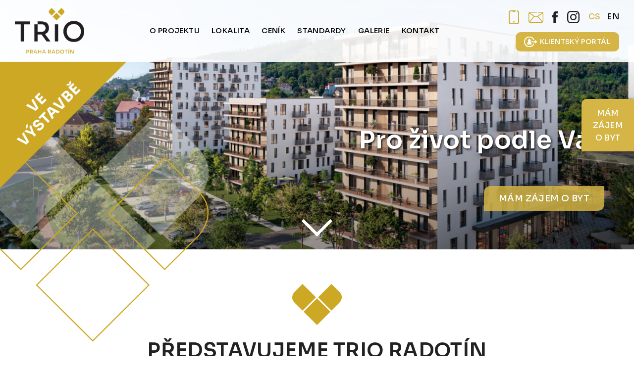

--- FILE ---
content_type: text/html; charset=utf-8
request_url: https://www.trio-radotin.cz/proc-trio-radotin/
body_size: 7730
content:
<!DOCTYPE html>
<html lang="cs">
<head>
	<meta charset="UTF-8">
	<meta name="robots" content="index,follow">
	<meta name="description" content="TRIO Radotín je rezidenční projekt ve stejnojmenné městské části, který připravuje renomovaná developerská společnost Doma je Doma. V samotném srdci Radotína pro vás postavíme tři bytové domy, ve kterých najdete celkem 205 kvalitních bytů všech standardních dispozic.">

	<meta name="viewport" content="width=device-width, initial-scale=1">

	<title>TRIO Radotín | Proč Trio</title>

	<link rel="preconnect" href="https://fonts.gstatic.com" crossorigin>
	<link rel="preload" as="style" href="https://fonts.googleapis.com/css2?family=Sora:wght@300;500;600;700&amp;display=swap">
	<link rel="stylesheet" media="print" onload="this.onload=null;this.removeAttribute('media');" href="https://fonts.googleapis.com/css2?family=Sora:wght@300;500;600;700&amp;display=swap">
	<noscript><link rel="stylesheet" href="https://fonts.googleapis.com/css2?family=Sora:wght@300;500;600;700&amp;display=swap"></noscript>

	<link rel="stylesheet" media="all" href="/css/normalize.css">
	<link rel="stylesheet" media="screen" href="/css/aos.css">
	<link rel="stylesheet" media="screen,projection,tv" href="/css/rangeslider/ion.rangeSlider.css">
	<link rel="stylesheet" media="screen,projection,tv" href="/css/rangeslider/ion.rangeSlider.skin.trio.css?v=12">

	<link rel="stylesheet" media="screen" href="/css/screen.css?v=12">
	<link rel="stylesheet" media="print" href="/css/print.css">
	<link rel="shortcut icon" href="/favicon.png" type="image/x-icon"> <link rel="icon" href="/favicon.png" type="image/x-icon">

	<!--[if lt IE 9]>
	<script src="/js/html5shiv-printshiv.min.js"></script>
	<![endif]-->

	<link rel="canonical" href="https://www.trio-radotin.cz/proc-trio-radotin/">
	<link rel="alternate" hreflang="cs" href="https://www.trio-radotin.cz/proc-trio-radotin/">
	<link rel="alternate" hreflang="en" href="https://www.trio-radotin.cz/en/why-trio-radotin/">

		<script>
			window.dataLayer = window.dataLayer || [];

			if(typeof gtag === "undefined") { function gtag(){ dataLayer.push(arguments); } }

			var defConsents = {
				'ad_storage': 'denied',
				'analytics_storage': 'denied',
				'functionality_storage': 'denied',
				'settings': 'denied',
				'personalization_storage': 'denied',
				'security_storage': 'denied',
				'ad_user_data': 'denied',
				'ad_personalization': 'denied'
			};

			var coParts = document.cookie.split('; ');
			if(coParts.length) {
				var ccVals = coParts.find(function (row) { return row.startsWith('cc_cookie=')});

				if(typeof ccVals !== 'undefined') {
					ccVals = ccVals.split('=');

					if(ccVals && ccVals.length === 2) {
						var ccVal = JSON.parse(ccVals[1]);
						if(typeof ccVal.level !== 'undefined') { ccVal.level.forEach(function (ele) { defConsents[ele] = 'granted'; }); }
					}
				}
			}

			gtag('consent', 'default', defConsents);

			(function(w,d,s,l,i){ w[l]=w[l]||[];w[l].push({ 'gtm.start':
			new Date().getTime(),event:'gtm.js' });var f=d.getElementsByTagName(s)[0],
			j=d.createElement(s),dl=l!='dataLayer'?'&l='+l:'';j.async=true;j.src=
			'https://www.googletagmanager.com/gtm.js?id='+i+dl;f.parentNode.insertBefore(j,f);
		})(window,document,'script','dataLayer',"GTM-WB95J9XM");</script>

	
</head>

<body data-jsdata="{&quot;lang&quot;:&quot;cs&quot;,&quot;baseUrl&quot;:&quot;https:\/\/www.trio-radotin.cz&quot;,&quot;recaptchaSiteKey&quot;:&quot;6Lf1z3EoAAAAAIU0uHI5It5o17u11aTfI1f8kecO&quot;,&quot;googleApiKey&quot;:&quot;AIzaSyA1YaSho4Yv0Wd8GkFeDyQl1IVH9RJNEMA&quot;,&quot;dict&quot;:{&quot;please_wait&quot;:&quot;Pros\u00edm \u010dekejte&quot;}}" class="whytrio lang-cs">
		<script> document.documentElement.className+=' js'; </script>


	<div class="layout">
		<header class="main-header">
			<div class="flex">
				<div class="flex-item logo">
					<a href="/"><img src="/img/trio-logo.png" alt="logo"></a>
				</div>
				<div class="flex-item menu">
					<nav>
<ul id="main-menu" class="main-submenu main-submenu-active">

	<li id="main-menu1" class="has-submenu active">
		<a class="main-href" href="/proc-trio-radotin/"><span>O projektu</span></a>
		<ul class="submenu" id="sub-menu1">
			<li id="main-menu1_1" class=" active">
				<a class="sec-href" href="/proc-trio-radotin/"><span>Proč TRIO Radotín</span></a>
			</li>
			<li id="main-menu1_2" class="">
				<a class="sec-href" href="/novinky/"><span>Novinky</span></a>
			</li>
			<li id="main-menu1_3" class="last">
				<a class="sec-href" href="/postup-koupe-a-financovani/"><span>Postup koupě a financování</span></a>
			</li>
		</ul>
	</li>

	<li id="main-menu2" class="">
		<a class="main-href" href="/lokalita/"><span>Lokalita</span></a>
	</li>

	<li id="main-menu3" class="has-submenu">
		<a class="main-href" href="/cenik/"><span>Ceník</span></a>
		<ul class="submenu" id="sub-menu3">
			<li id="main-menu3_1" class="">
				<a class="sec-href" href="/cenik/"><span>Byty</span></a>
			</li>
			<li id="main-menu3_2" class="last">
				<a class="sec-href" href="/cenik-komercnich-jednotek/"><span>Komerční jednotky</span></a>
			</li>
		</ul>
	</li>

	<li id="main-menu4" class="">
		<a class="main-href" href="/standardy/"><span>Standardy</span></a>
	</li>

	<li id="main-menu5" class="">
		<a class="main-href" href="/galerie/"><span>Galerie</span></a>
	</li>

	<li id="main-menu6" class=" last">
		<a class="main-href" href="/kontakt/"><span>Kontakt</span></a>
	</li>
</ul>
					</nav>
				</div>
				<div class="flex-item contacts">
					<div class="row1">
						<a href="tel:+420604500923" class="phone-click"><img src="/img/icon-header-phone.png" alt="phone"><span>+420 604 500 923</span></a>
						<a href="mailto:prodej@djd.cz" class="email-click"><img src="/img/icon-header-email.png" alt="email"><span>prodej@djd.cz</span></a>
						<a class="social" href="https://www.facebook.com/profile.php?id=61551513938717" target="_blank"><img src="/img/icon-header-facebook.png" alt="facebook"></a>
						<a class="social" href="https://www.instagram.com/trio_radotin/" target="_blank"><img src="/img/icon-header-instagram.png" alt="instagram"></a>
						<a href="https://www.trio-radotin.cz/proc-trio-radotin/" class="active lang-menu">cs</a>
						<a href="https://www.trio-radotin.cz/en/why-trio-radotin/" class="lang-menu">en</a>
					</div>
					<div class="row2">
						<a href="https://portal.doma-je-doma.cz/login" target="_blank" class="portal"><img src="/img/icon-header-portal.png" alt="portal">Klientský portál</a>
					</div>
				</div>
			</div>
			<div class="lang-menu-mobile">
				<a href="https://www.trio-radotin.cz/proc-trio-radotin/" class="active lang-menu">cs</a>
				<a href="https://www.trio-radotin.cz/en/why-trio-radotin/" class="lang-menu">en</a>
			</div>
			<a href="#" id="menu-trigger">☰</a>
		</header>
		<aside class="triangle">
			<img src="/img/triangle-underconstruction_cs.png" alt="triangle">
		</aside>
        		<main class="main clearfix">
			    <article>
        <!-- CHANGER -->
        <section class="changer-section">
<div class="changer">
		<div class="changer-item">
			<div class="changer-image">
					<picture>
							<source media="(max-width: 640px)" srcset="https://www.trio-radotin.cz/temp/images/front/whytrio/changer/trio-radotin-cam01-final-update_640x0_0.jpg 640w" sizes="100vw">
							<source media="(max-width: 800px)" srcset="https://www.trio-radotin.cz/temp/images/front/whytrio/changer/trio-radotin-cam01-final-update_800x0_0.jpg 800w" sizes="100vw">
							<source media="(max-width: 1024px)" srcset="https://www.trio-radotin.cz/temp/images/front/whytrio/changer/trio-radotin-cam01-final-update_1024x0_0.jpg 1024w" sizes="100vw">
							<source media="(max-width: 1200px)" srcset="https://www.trio-radotin.cz/temp/images/front/whytrio/changer/trio-radotin-cam01-final-update_1200x0_0.jpg 1200w" sizes="100vw">
							<source media="(max-width: 1600px)" srcset="https://www.trio-radotin.cz/temp/images/front/whytrio/changer/trio-radotin-cam01-final-update_1600x0_0.jpg 1600w" sizes="100vw">
							<source media="(min-width: 1601px)" srcset="https://www.trio-radotin.cz/temp/images/front/whytrio/changer/trio-radotin-cam01-final-update_1920x0_0.jpg 1920w" sizes="100vw">

							<img
								src="https://www.trio-radotin.cz/temp/images/front/whytrio/changer/trio-radotin-cam01-final-update_1920x0_0.jpg"
								srcset="https://www.trio-radotin.cz/temp/images/front/whytrio/changer/trio-radotin-cam01-final-update_1920x0_0.jpg 1920w, https://www.trio-radotin.cz/temp/images/front/whytrio/changer/trio-radotin-cam01-final-update_1600x0_0.jpg 1600w, https://www.trio-radotin.cz/temp/images/front/whytrio/changer/trio-radotin-cam01-final-update_1200x0_0.jpg 1200w, https://www.trio-radotin.cz/temp/images/front/whytrio/changer/trio-radotin-cam01-final-update_1024x0_0.jpg 1024w, https://www.trio-radotin.cz/temp/images/front/whytrio/changer/trio-radotin-cam01-final-update_800x0_0.jpg 800w, https://www.trio-radotin.cz/temp/images/front/whytrio/changer/trio-radotin-cam01-final-update_640x0_0.jpg 640w"
								sizes="100vw"
								alt="---"
							>
					</picture>
			</div>
			<div class="changer-text">
				<div class="changer-title">Pro život podle Vás</div>
				<div class="changer-button"><a href="#!" class="show-interest round-button button">Mám zájem o byt</a></div>
			</div>

			<div class="changer-over abscover">
				<img src="/img/changer-over.png" alt="" class="cover">
			</div>

			<a class="changer-arrow action-scroll" href="#anchor-main-text"></a>

		</div>
		<div class="changer-item">
			<div class="changer-image">
					<picture>
							<source media="(max-width: 640px)" srcset="https://www.trio-radotin.cz/temp/images/front/whytrio/changer/trio-radotin-cam04-final-a_640x0_0.jpg 640w" sizes="100vw">
							<source media="(max-width: 800px)" srcset="https://www.trio-radotin.cz/temp/images/front/whytrio/changer/trio-radotin-cam04-final-a_800x0_0.jpg 800w" sizes="100vw">
							<source media="(max-width: 1024px)" srcset="https://www.trio-radotin.cz/temp/images/front/whytrio/changer/trio-radotin-cam04-final-a_1024x0_0.jpg 1024w" sizes="100vw">
							<source media="(max-width: 1200px)" srcset="https://www.trio-radotin.cz/temp/images/front/whytrio/changer/trio-radotin-cam04-final-a_1200x0_0.jpg 1200w" sizes="100vw">
							<source media="(max-width: 1600px)" srcset="https://www.trio-radotin.cz/temp/images/front/whytrio/changer/trio-radotin-cam04-final-a_1600x0_0.jpg 1600w" sizes="100vw">
							<source media="(min-width: 1601px)" srcset="https://www.trio-radotin.cz/temp/images/front/whytrio/changer/trio-radotin-cam04-final-a_1920x0_0.jpg 1920w" sizes="100vw">

							<img
								src="https://www.trio-radotin.cz/temp/images/front/whytrio/changer/trio-radotin-cam04-final-a_1920x0_0.jpg"
								srcset="https://www.trio-radotin.cz/temp/images/front/whytrio/changer/trio-radotin-cam04-final-a_1920x0_0.jpg 1920w, https://www.trio-radotin.cz/temp/images/front/whytrio/changer/trio-radotin-cam04-final-a_1600x0_0.jpg 1600w, https://www.trio-radotin.cz/temp/images/front/whytrio/changer/trio-radotin-cam04-final-a_1200x0_0.jpg 1200w, https://www.trio-radotin.cz/temp/images/front/whytrio/changer/trio-radotin-cam04-final-a_1024x0_0.jpg 1024w, https://www.trio-radotin.cz/temp/images/front/whytrio/changer/trio-radotin-cam04-final-a_800x0_0.jpg 800w, https://www.trio-radotin.cz/temp/images/front/whytrio/changer/trio-radotin-cam04-final-a_640x0_0.jpg 640w"
								sizes="100vw"
								alt="---"
							>
					</picture>
			</div>
			<div class="changer-text">
				<div class="changer-title">Pro život podle Vás</div>
				<div class="changer-button"><a href="#!" class="show-interest round-button button">Mám zájem o byt</a></div>
			</div>

			<div class="changer-over abscover">
				<img src="/img/changer-over.png" alt="" class="cover">
			</div>

			<a class="changer-arrow action-scroll" href="#anchor-main-text"></a>

		</div>
		<div class="changer-item">
			<div class="changer-image">
					<picture class="lazypic" data-lazypic="{&quot;src&quot;:&quot;https:\/\/www.trio-radotin.cz\/temp\/images\/front\/whytrio\/changer\/cam-a10.05-final-small_1920x0_0.jpg&quot;,&quot;srcset&quot;:&quot;https:\/\/www.trio-radotin.cz\/temp\/images\/front\/whytrio\/changer\/cam-a10.05-final-small_1920x0_0.jpg 1920w, https:\/\/www.trio-radotin.cz\/temp\/images\/front\/whytrio\/changer\/cam-a10.05-final-small_1600x0_0.jpg 1600w, https:\/\/www.trio-radotin.cz\/temp\/images\/front\/whytrio\/changer\/cam-a10.05-final-small_1200x0_0.jpg 1200w, https:\/\/www.trio-radotin.cz\/temp\/images\/front\/whytrio\/changer\/cam-a10.05-final-small_1024x0_0.jpg 1024w, https:\/\/www.trio-radotin.cz\/temp\/images\/front\/whytrio\/changer\/cam-a10.05-final-small_800x0_0.jpg 800w, https:\/\/www.trio-radotin.cz\/temp\/images\/front\/whytrio\/changer\/cam-a10.05-final-small_640x0_0.jpg 640w&quot;,&quot;sources&quot;:{&quot;(max-width: 640px)&quot;:&quot;https:\/\/www.trio-radotin.cz\/temp\/images\/front\/whytrio\/changer\/cam-a10.05-final-small_640x0_0.jpg 640w&quot;,&quot;(max-width: 800px)&quot;:&quot;https:\/\/www.trio-radotin.cz\/temp\/images\/front\/whytrio\/changer\/cam-a10.05-final-small_800x0_0.jpg 800w&quot;,&quot;(max-width: 1024px)&quot;:&quot;https:\/\/www.trio-radotin.cz\/temp\/images\/front\/whytrio\/changer\/cam-a10.05-final-small_1024x0_0.jpg 1024w&quot;,&quot;(max-width: 1200px)&quot;:&quot;https:\/\/www.trio-radotin.cz\/temp\/images\/front\/whytrio\/changer\/cam-a10.05-final-small_1200x0_0.jpg 1200w&quot;,&quot;(max-width: 1600px)&quot;:&quot;https:\/\/www.trio-radotin.cz\/temp\/images\/front\/whytrio\/changer\/cam-a10.05-final-small_1600x0_0.jpg 1600w&quot;,&quot;(min-width: 1601px)&quot;:&quot;https:\/\/www.trio-radotin.cz\/temp\/images\/front\/whytrio\/changer\/cam-a10.05-final-small_1920x0_0.jpg 1920w&quot;},&quot;blank&quot;:&quot;https:\/\/www.trio-radotin.cz\/temp\/images\/front\/whytrio\/changer\/cam-a10.05-final-small_40x0_0.jpg&quot;}">
							<img
								src="https://www.trio-radotin.cz/temp/images/front/whytrio/changer/cam-a10.05-final-small_40x0_0.jpg"
								sizes="100vw"
								alt=""
							>
					</picture>
			</div>
			<div class="changer-text">
				<div class="changer-title">Pro život podle Vás</div>
				<div class="changer-button"><a href="#!" class="show-interest round-button button">Mám zájem o byt</a></div>
			</div>

			<div class="changer-over abscover">
				<img src="/img/changer-over.png" alt="" class="cover">
			</div>

			<a class="changer-arrow action-scroll" href="#anchor-main-text"></a>

		</div>
		<div class="changer-item">
			<div class="changer-image">
					<picture class="lazypic" data-lazypic="{&quot;src&quot;:&quot;https:\/\/www.trio-radotin.cz\/temp\/images\/front\/whytrio\/changer\/trio-radotin-cam05-final-a_1920x0_0.jpg&quot;,&quot;srcset&quot;:&quot;https:\/\/www.trio-radotin.cz\/temp\/images\/front\/whytrio\/changer\/trio-radotin-cam05-final-a_1920x0_0.jpg 1920w, https:\/\/www.trio-radotin.cz\/temp\/images\/front\/whytrio\/changer\/trio-radotin-cam05-final-a_1600x0_0.jpg 1600w, https:\/\/www.trio-radotin.cz\/temp\/images\/front\/whytrio\/changer\/trio-radotin-cam05-final-a_1200x0_0.jpg 1200w, https:\/\/www.trio-radotin.cz\/temp\/images\/front\/whytrio\/changer\/trio-radotin-cam05-final-a_1024x0_0.jpg 1024w, https:\/\/www.trio-radotin.cz\/temp\/images\/front\/whytrio\/changer\/trio-radotin-cam05-final-a_800x0_0.jpg 800w, https:\/\/www.trio-radotin.cz\/temp\/images\/front\/whytrio\/changer\/trio-radotin-cam05-final-a_640x0_0.jpg 640w&quot;,&quot;sources&quot;:{&quot;(max-width: 640px)&quot;:&quot;https:\/\/www.trio-radotin.cz\/temp\/images\/front\/whytrio\/changer\/trio-radotin-cam05-final-a_640x0_0.jpg 640w&quot;,&quot;(max-width: 800px)&quot;:&quot;https:\/\/www.trio-radotin.cz\/temp\/images\/front\/whytrio\/changer\/trio-radotin-cam05-final-a_800x0_0.jpg 800w&quot;,&quot;(max-width: 1024px)&quot;:&quot;https:\/\/www.trio-radotin.cz\/temp\/images\/front\/whytrio\/changer\/trio-radotin-cam05-final-a_1024x0_0.jpg 1024w&quot;,&quot;(max-width: 1200px)&quot;:&quot;https:\/\/www.trio-radotin.cz\/temp\/images\/front\/whytrio\/changer\/trio-radotin-cam05-final-a_1200x0_0.jpg 1200w&quot;,&quot;(max-width: 1600px)&quot;:&quot;https:\/\/www.trio-radotin.cz\/temp\/images\/front\/whytrio\/changer\/trio-radotin-cam05-final-a_1600x0_0.jpg 1600w&quot;,&quot;(min-width: 1601px)&quot;:&quot;https:\/\/www.trio-radotin.cz\/temp\/images\/front\/whytrio\/changer\/trio-radotin-cam05-final-a_1920x0_0.jpg 1920w&quot;},&quot;blank&quot;:&quot;https:\/\/www.trio-radotin.cz\/temp\/images\/front\/whytrio\/changer\/trio-radotin-cam05-final-a_40x0_0.jpg&quot;}">
							<img
								src="https://www.trio-radotin.cz/temp/images/front/whytrio/changer/trio-radotin-cam05-final-a_40x0_0.jpg"
								sizes="100vw"
								alt="---"
							>
					</picture>
			</div>
			<div class="changer-text">
				<div class="changer-title">Pro život podle Vás</div>
				<div class="changer-button"><a href="#!" class="show-interest round-button button">Mám zájem o byt</a></div>
			</div>

			<div class="changer-over abscover">
				<img src="/img/changer-over.png" alt="" class="cover">
			</div>

			<a class="changer-arrow action-scroll" href="#anchor-main-text"></a>

		</div>
		<div class="changer-item">
			<div class="changer-image">
					<picture class="lazypic" data-lazypic="{&quot;src&quot;:&quot;https:\/\/www.trio-radotin.cz\/temp\/images\/front\/whytrio\/changer\/radotin-lokace-082-barevnost_1920x0_0.jpg&quot;,&quot;srcset&quot;:&quot;https:\/\/www.trio-radotin.cz\/temp\/images\/front\/whytrio\/changer\/radotin-lokace-082-barevnost_1920x0_0.jpg 1920w, https:\/\/www.trio-radotin.cz\/temp\/images\/front\/whytrio\/changer\/radotin-lokace-082-barevnost_1600x0_0.jpg 1600w, https:\/\/www.trio-radotin.cz\/temp\/images\/front\/whytrio\/changer\/radotin-lokace-082-barevnost_1200x0_0.jpg 1200w, https:\/\/www.trio-radotin.cz\/temp\/images\/front\/whytrio\/changer\/radotin-lokace-082-barevnost_1024x0_0.jpg 1024w, https:\/\/www.trio-radotin.cz\/temp\/images\/front\/whytrio\/changer\/radotin-lokace-082-barevnost_800x0_0.jpg 800w, https:\/\/www.trio-radotin.cz\/temp\/images\/front\/whytrio\/changer\/radotin-lokace-082-barevnost_640x0_0.jpg 640w&quot;,&quot;sources&quot;:{&quot;(max-width: 640px)&quot;:&quot;https:\/\/www.trio-radotin.cz\/temp\/images\/front\/whytrio\/changer\/radotin-lokace-082-barevnost_640x0_0.jpg 640w&quot;,&quot;(max-width: 800px)&quot;:&quot;https:\/\/www.trio-radotin.cz\/temp\/images\/front\/whytrio\/changer\/radotin-lokace-082-barevnost_800x0_0.jpg 800w&quot;,&quot;(max-width: 1024px)&quot;:&quot;https:\/\/www.trio-radotin.cz\/temp\/images\/front\/whytrio\/changer\/radotin-lokace-082-barevnost_1024x0_0.jpg 1024w&quot;,&quot;(max-width: 1200px)&quot;:&quot;https:\/\/www.trio-radotin.cz\/temp\/images\/front\/whytrio\/changer\/radotin-lokace-082-barevnost_1200x0_0.jpg 1200w&quot;,&quot;(max-width: 1600px)&quot;:&quot;https:\/\/www.trio-radotin.cz\/temp\/images\/front\/whytrio\/changer\/radotin-lokace-082-barevnost_1600x0_0.jpg 1600w&quot;,&quot;(min-width: 1601px)&quot;:&quot;https:\/\/www.trio-radotin.cz\/temp\/images\/front\/whytrio\/changer\/radotin-lokace-082-barevnost_1920x0_0.jpg 1920w&quot;},&quot;blank&quot;:&quot;https:\/\/www.trio-radotin.cz\/temp\/images\/front\/whytrio\/changer\/radotin-lokace-082-barevnost_40x0_0.jpg&quot;}">
							<img
								src="https://www.trio-radotin.cz/temp/images/front/whytrio/changer/radotin-lokace-082-barevnost_40x0_0.jpg"
								sizes="100vw"
								alt="---"
							>
					</picture>
			</div>
			<div class="changer-text">
				<div class="changer-title">Pro život podle Vás</div>
				<div class="changer-button"><a href="#!" class="show-interest round-button button">Mám zájem o byt</a></div>
			</div>

			<div class="changer-over abscover">
				<img src="/img/changer-over.png" alt="" class="cover">
			</div>

			<a class="changer-arrow action-scroll" href="#anchor-main-text"></a>

		</div>


	<div class="dots">
			<a class="active" href="#!">&nbsp;</a>
			<a href="#!">&nbsp;</a>
			<a href="#!">&nbsp;</a>
			<a href="#!">&nbsp;</a>
			<a href="#!">&nbsp;</a>
	</div>


</div>
        </section>
        <div class="trio-motiv-changer"><img class="full" src="/img/trio-motiv-changer.png" alt="motiv"></div>

        <!-- MAIN TEXT -->
        <a class="anchor" id="anchor-main-text"></a>
        <section class="main-text">
            <div class="motiv"></div>
            <h1>Představujeme TRIO Radotín</h1>
            <div class="text"><p>TRIO Radotín je rezidenční projekt ve stejnojmenné městské části, který připravuje renomovaná developerská společnost Doma je Doma. V&nbsp;samotném srdci Radotína pro vás stavíme tři bytové domy v&nbsp;jednotném architektonickém stylu, ve kterých najdete celkem 205 kvalitních bytů všech standardních dispozic od 1+kk až po 5+kk. A proč se zabydlet právě u nás? Nabízíme moderně řešený projekt na dosah krásné přírody s&nbsp;vynikající dopravní dostupností, ať už autem, nebo vlakem. Přečtěte si více níže a určitě si nezapomeňte prohlédnout kompletní ceník bytů.</p>
</div>
            <div class="button-space"><a class="round-button" href="/cenik/">Ceník bytů</a></div>
        </section>

        <!-- MODIFIEDTILES -->
        <a id="anchor-proc-trio" class="anchor"></a>
        <section class="tiles-section">
	<div class="tile2-row">
		<div class="abscover tile2-background">
			<img
					class="lazy cover"
					data-src="https://www.trio-radotin.cz/temp/images/front/whytrio/modifiedtile/tile-1-background_1920x0_0.jpg"
					data-srcset="https://www.trio-radotin.cz/temp/images/front/whytrio/modifiedtile/tile-1-background_1920x0_0.jpg 1920w, https://www.trio-radotin.cz/temp/images/front/whytrio/modifiedtile/tile-1-background_1680x0_0.jpg 1680w, https://www.trio-radotin.cz/temp/images/front/whytrio/modifiedtile/tile-1-background_1280x0_0.jpg 1280w, https://www.trio-radotin.cz/temp/images/front/whytrio/modifiedtile/tile-1-background_900x0_0.jpg 1690w, https://www.trio-radotin.cz/temp/images/front/whytrio/modifiedtile/tile-1-background_570x0_0.jpg 1200w, https://www.trio-radotin.cz/temp/images/front/whytrio/modifiedtile/tile-1-background_480x0_0.jpg 1024w, https://www.trio-radotin.cz/temp/images/front/whytrio/modifiedtile/tile-1-background_640x0_0.jpg 640w"
					alt="1"
			>
		</div>
		<div class="tile2-content">
			<div class="tile2-image">
				<img
					class="lazy"
					data-src="https://www.trio-radotin.cz/temp/images/front/whytrio/modifiedtile/tile-1-1_800x0_0.jpg"
					data-srcset="https://www.trio-radotin.cz/temp/images/front/whytrio/modifiedtile/tile-1-1_800x0_0.jpg 1690w, https://www.trio-radotin.cz/temp/images/front/whytrio/modifiedtile/tile-1-1_480x0_0.jpg 1024w, https://www.trio-radotin.cz/temp/images/front/whytrio/modifiedtile/tile-1-1_640x0_0.jpg 640w"
					alt="1"
				>
			</div>
			<div class="tile2-text">
				<p>Architektonický návrh se&nbsp;inspiruje současnými trendy v&nbsp;oblasti multifunkční výstavby v&nbsp;zahraničí a&nbsp;klade velký důraz na&nbsp;kvalitu použitých materiálů a&nbsp;dlouhodobou udržitelnost.</p>

<p>Díky kaskádovitému řešení trojice rezidenčních věží budete mít doma dostatek slunce a&nbsp;příjemné i&nbsp;zdravé klima v&nbsp;každém ročním období. Samozřejmostí jsou balkony, terasy či&nbsp;soukromé předzahrádky bytů, které&nbsp;se&nbsp;nacházejí přímo na&nbsp;pochozích zelených střechách.</p>

			</div>
		</div>
	</div>
	<div class="tile2-row">
		<div class="abscover tile2-background">
			<img
					class="lazy cover"
					data-src="https://www.trio-radotin.cz/temp/images/front/whytrio/modifiedtile/tile-2-background_1920x0_0.jpg"
					data-srcset="https://www.trio-radotin.cz/temp/images/front/whytrio/modifiedtile/tile-2-background_1920x0_0.jpg 1920w, https://www.trio-radotin.cz/temp/images/front/whytrio/modifiedtile/tile-2-background_1680x0_0.jpg 1680w, https://www.trio-radotin.cz/temp/images/front/whytrio/modifiedtile/tile-2-background_1280x0_0.jpg 1280w, https://www.trio-radotin.cz/temp/images/front/whytrio/modifiedtile/tile-2-background_900x0_0.jpg 1690w, https://www.trio-radotin.cz/temp/images/front/whytrio/modifiedtile/tile-2-background_570x0_0.jpg 1200w, https://www.trio-radotin.cz/temp/images/front/whytrio/modifiedtile/tile-2-background_480x0_0.jpg 1024w, https://www.trio-radotin.cz/temp/images/front/whytrio/modifiedtile/tile-2-background_640x0_0.jpg 640w"
					alt="2"
			>
		</div>
		<div class="tile2-content">
			<div class="tile2-image">
				<img
					class="lazy"
					data-src="https://www.trio-radotin.cz/temp/images/front/whytrio/modifiedtile/tile-2_800x0_0.jpg"
					data-srcset="https://www.trio-radotin.cz/temp/images/front/whytrio/modifiedtile/tile-2_800x0_0.jpg 1690w, https://www.trio-radotin.cz/temp/images/front/whytrio/modifiedtile/tile-2_480x0_0.jpg 1024w, https://www.trio-radotin.cz/temp/images/front/whytrio/modifiedtile/tile-2_640x0_0.jpg 640w"
					alt="2"
				>
			</div>
			<div class="tile2-text">
				<p>Na Karlštejn a&nbsp;za&nbsp;meandry řeky Berounky, které&nbsp;začínají jen&nbsp;pár kroků od&nbsp;projektu TRIO Radotín, se&nbsp;vydávají lidé doslova z&nbsp;celého světa. Vy je&nbsp;budete mít za&nbsp;dveřmi. Na&nbsp;každodenní procházku můžete vyrazit do&nbsp;Chuchelského háje, který&nbsp;je&nbsp;vůbec největší souvislou zelenou plochou na&nbsp;území hlavního města.</p>

<p>O víkendu se&nbsp;můžete svézt na&nbsp;vlnách řeky, vyrazit na&nbsp;Velkou Ameriku, do&nbsp;malebných brdských kopců nebo za&nbsp;některou z&nbsp;nespočtu dalších přírodních a&nbsp;kulturních památek v&nbsp;bezprostředním okolí.</p>

			</div>
		</div>
	</div>
	<div class="tile2-row">
		<div class="abscover tile2-background">
			<img
					class="lazy cover"
					data-src="https://www.trio-radotin.cz/temp/images/front/whytrio/modifiedtile/tile-3-background_1920x0_0.jpg"
					data-srcset="https://www.trio-radotin.cz/temp/images/front/whytrio/modifiedtile/tile-3-background_1920x0_0.jpg 1920w, https://www.trio-radotin.cz/temp/images/front/whytrio/modifiedtile/tile-3-background_1680x0_0.jpg 1680w, https://www.trio-radotin.cz/temp/images/front/whytrio/modifiedtile/tile-3-background_1280x0_0.jpg 1280w, https://www.trio-radotin.cz/temp/images/front/whytrio/modifiedtile/tile-3-background_900x0_0.jpg 1690w, https://www.trio-radotin.cz/temp/images/front/whytrio/modifiedtile/tile-3-background_570x0_0.jpg 1200w, https://www.trio-radotin.cz/temp/images/front/whytrio/modifiedtile/tile-3-background_480x0_0.jpg 1024w, https://www.trio-radotin.cz/temp/images/front/whytrio/modifiedtile/tile-3-background_640x0_0.jpg 640w"
					alt="3"
			>
		</div>
		<div class="tile2-content">
			<div class="tile2-image">
				<img
					class="lazy"
					data-src="https://www.trio-radotin.cz/temp/images/front/whytrio/modifiedtile/tile-3-1_800x0_0.jpg"
					data-srcset="https://www.trio-radotin.cz/temp/images/front/whytrio/modifiedtile/tile-3-1_800x0_0.jpg 1690w, https://www.trio-radotin.cz/temp/images/front/whytrio/modifiedtile/tile-3-1_480x0_0.jpg 1024w, https://www.trio-radotin.cz/temp/images/front/whytrio/modifiedtile/tile-3-1_640x0_0.jpg 640w"
					alt="3"
				>
			</div>
			<div class="tile2-text">
				<p>Nově zrekonstruovaná železniční stanice, ležící jen&nbsp;několik desítek metrů od&nbsp;TRIO Radotín, představuje praktickou bránu do&nbsp;centra Prahy. Už za&nbsp;10 minut můžete být&nbsp;linkou S7 na&nbsp;Smíchově (přestup na&nbsp;metro B), za&nbsp;18 minut na&nbsp;Hlavním nádraží. Dostupnost autem je&nbsp;vynikající díky blízkosti dvou dálničních spojení (D0, D4).</p>

<p>Náš projekt přímo navazuje také na&nbsp;páteřní cyklotrasu A11, která&nbsp;propojuje jihozápadní části Prahy s&nbsp;centrem a&nbsp;protíná malebné prostředí CHKO Český kras či&nbsp;PP Radotínské skály.</p>

<p>&nbsp;</p>

			</div>
		</div>
	</div>
        </section>


        <!-- TILES -->
        <section class="tiles">
	<div class="tile-row">
		<div class="tile-image">
			<img
				class="lazy"
				data-src="https://www.trio-radotin.cz/temp/images/front/whytrio/tile/trio-radotin-cam03-final-update-bez-trati_900x0_0.jpg"
				data-srcset="https://www.trio-radotin.cz/temp/images/front/whytrio/tile/trio-radotin-cam03-final-update-bez-trati_900x0_0.jpg 1690w, https://www.trio-radotin.cz/temp/images/front/whytrio/tile/trio-radotin-cam03-final-update-bez-trati_570x0_0.jpg 1200w, https://www.trio-radotin.cz/temp/images/front/whytrio/tile/trio-radotin-cam03-final-update-bez-trati_480x0_0.jpg 1024w, https://www.trio-radotin.cz/temp/images/front/whytrio/tile/trio-radotin-cam03-final-update-bez-trati_640x0_0.jpg 640w"
				alt="Novinky"
			>
		</div>
		<div class="tile-text">
			<h2>Novinky</h2>
			<p>Chcete se&nbsp;dozvědět mezi prvními, co&nbsp;se&nbsp;děje v&nbsp;Radotíně, jakých dalších zásadních milníků dosáhl projekt TRIO Radotín, nebo jaké jsou aktuality z&nbsp;výstavby přímo na&nbsp;místě? Pak pokračujte na&nbsp;stránku věnovanou novinkám z&nbsp;projektu. A&nbsp;jestli nechcete, aby&nbsp;vám cokoliv uteklo, nezapomeňte náš projekt sledovat na&nbsp;sociálních sítích Facebook a&nbsp;Instagram.</p>


								<div class="button-space"><a class="round-button" href="https://www.trio-radotin.cz/novinky/#anchor-main-text""">více</a></div>
		</div>
	</div>
	<div class="tile-row">
		<div class="tile-image">
			<img
				class="lazy"
				data-src="https://www.trio-radotin.cz/temp/images/front/whytrio/tile/financovani_900x0_0.jpg"
				data-srcset="https://www.trio-radotin.cz/temp/images/front/whytrio/tile/financovani_900x0_0.jpg 1690w, https://www.trio-radotin.cz/temp/images/front/whytrio/tile/financovani_570x0_0.jpg 1200w, https://www.trio-radotin.cz/temp/images/front/whytrio/tile/financovani_480x0_0.jpg 1024w, https://www.trio-radotin.cz/temp/images/front/whytrio/tile/financovani_640x0_0.jpg 640w"
				alt="Financování"
			>
		</div>
		<div class="tile-text">
			<h2>Financování</h2>
			<p>Zajímá vás, jak probíhá rezervační proces, jaká je&nbsp;výše rezervačního poplatku a&nbsp;co&nbsp;pro&nbsp;vás můžeme udělat v&nbsp;souvislosti se&nbsp;zajištěním financování nemovitosti? Pak pokračujte na&nbsp;stránku věnovanou financování nákupu. Rádi pro&nbsp;vás zajistíme veškeré podklady a&nbsp;sjednáme vám v&nbsp;případě zájmu schůzku se&nbsp;zkušeným makléřem, který&nbsp;vám představí možnosti získání hypotečního úvěru.</p>


								<div class="button-space"><a class="round-button" href="https://www.trio-radotin.cz/postup-koupe-a-financovani/#anchor-main-text""">více</a></div>
		</div>
	</div>
	<div class="tile-row">
		<div class="tile-image">
			<img
				class="lazy"
				data-src="https://www.trio-radotin.cz/temp/images/front/whytrio/tile/istock-511316728_900x0_0.jpg"
				data-srcset="https://www.trio-radotin.cz/temp/images/front/whytrio/tile/istock-511316728_900x0_0.jpg 1690w, https://www.trio-radotin.cz/temp/images/front/whytrio/tile/istock-511316728_570x0_0.jpg 1200w, https://www.trio-radotin.cz/temp/images/front/whytrio/tile/istock-511316728_480x0_0.jpg 1024w, https://www.trio-radotin.cz/temp/images/front/whytrio/tile/istock-511316728_640x0_0.jpg 640w"
				alt="O developerovi"
			>
		</div>
		<div class="tile-text">
			<h2>O&nbsp;developerovi</h2>
			<p>Pokud patříte mezi místní, společnost Doma je&nbsp;Doma jistě dobře znáte díky projektu Rezidence Centrum Radotín I. Náš nový projekt TRIO Radotín je&nbsp;tedy návratem do&nbsp;známé lokality a&nbsp;za&nbsp;klienty, kteří se&nbsp;nás po&nbsp;dlouhé roky ptali, zda nepřipravujeme v&nbsp;Radotíně něco nového.</p>

<p>Jsme developerská společnost, která&nbsp;se&nbsp;specializuje na&nbsp;citlivou revitalizaci stávajících prostor včetně tzv. brownfieldů a&nbsp;výstavbu udržitelného, zdravého bydlení. Mezi naše realizované a&nbsp;veřejností oceňované projekty patří Evergreen Ďáblice, Vilky Buštěhrad nebo Lidická Alej.</p>


								<div class="button-space"><a class="round-button" href="https://www.doma-je-doma.cz/"" target=&quot;_blank&quot;">WEB DEVELOPERA</a></div>
		</div>
	</div>
        </section>


    </article>

		</main>


		<a id="anchor-kontakt" class="anchor"></a>

		<footer class="main-footer">
			<div class="footer-grid">
				<div class="footer-left-top">
					Doma je Doma s.r.o.<br>
					<a href="mailto:prodej@djd.cz" class="email-click">prodej@djd.cz</a><br>
					<a href="tel:+420604500923" class="phone-click">+420 604 500 923</a>
				</div>
				<div class="footer-logo">
					<img src="/img/logo-djd.png" alt="Doma je Doma">
				</div>
				<div class="footer-right-top">
					Jankovcova 1569/2c, 10. patro, 170&nbsp;00 Praha&nbsp;7<br>
					<a href="http://www.djd.cz" target="_blank">www.djd.cz</a>
				</div>
				<div class="footer-left-bottom">
					<a href="/ochrana-osobnich-udaju/">Ochrana osobních údajů</a><span class="pipe">|</span>
					<a href="/zasady-pouzivani-cookies/">Zásady používání cookies</a><span class="pipe">|</span>
					<a href="/souhlas-se-zpracovanim-osobnich-udaju/">Souhlas se zpracováním osobních údajů</a><span class="pipe">|</span>
					<a href="/podminky-pouziti-webu/">Podmínky použití webu</a>
				</div>
				<div class="footer-right-bottom">
					&copy; 2026 - Doma je Doma<br>
					<a href="https://www.gng.cz" target="_blank">Design and system by Graffitti Networks</a>
				</div>
			</div>
					</footer>

		<div id="interest-button">
			<a class="show-interest">Mám zájem o&nbsp;byt</a>
		</div>

		<div id="interest-form">
<div class="interest-form-wrapper">
	<a href="#!" class="close-interest"><img src="/img/x.png" alt="x"></a>
	<div class="interest-form-content">
		<div class="center motiv">
			<img src="/img/trio-motiv-interest.png" alt="interest">
			<div class="form-title">Mám zájem</div>
		</div>

		<form action="/proc-trio-radotin/?do=contactform-form-submit" method="post" id="frm-contactform-form" class="recaptcha-form">

			<div class="flex">
				<div class="item"><input type="text" name="firstname" placeholder="Jméno *" id="frm-contactform-form-firstname" required data-nette-rules='[{"op":":filled","msg":"Položka \"Jméno\" je povinná."}]'></div>
				<div class="item"><input type="text" name="surname" placeholder="Příjmení *" id="frm-contactform-form-surname" required data-nette-rules='[{"op":":filled","msg":"Položka \"Příjmení\" je povinná."}]'></div>
				<div class="item"><input type="text" name="email" placeholder="Email *" id="frm-contactform-form-email" required data-nette-rules='[{"op":":filled","msg":"Položka \"Email\" je povinná."},{"op":":email","msg":"\"Email\" musí být validní email."}]'></div>
				<div class="item"><input type="text" name="phone" placeholder="Telefon" id="frm-contactform-form-phone"></div>
				<div class="item"><select name="how_did_you_learned_realpad" id="frm-contactform-form-how_did_you_learned_realpad" required data-nette-rules='[{"op":":filled","msg":"Položka \"Kde jste se o nás dozvěděli?\" je povinná."}]'><option value="">Kde jste se o nás dozvěděli? *</option><option value="1">Internet</option><option value="10">Sociální sítě</option><option value="14">Realitní servery</option><option value="12">Venkovní reklama</option><option value="11">Tiskoviny</option><option value="7">Doporučení</option></select></div>
				<div class="item"><select name="interest" id="frm-contactform-form-interest" required data-nette-rules='[{"op":":filled","msg":"Položka \"Upřesněte téma vašeho zájmu?\" je povinná."}]'><option value="">Upřesněte téma vašeho zájmu? *</option><option value="1">Mám zájem o zaslání doplňujících informací</option><option value="2">Mám zájem o nezávaznou předrezervaci</option><option value="3">Mám zájem o schůzku</option></select></div>
				<div class="item double"><textarea name="remark" placeholder="Poznámka" id="frm-contactform-form-remark"></textarea></div>
			</div>

			<span class="checkboxlist-title">Mám zájem o:</span>
			<div class="checkboxlist">
					<label for="frm-contactform-form-preferred_types-1"><div class="checkbox-container"><input type="checkbox" name="preferred_types[]" id="frm-contactform-form-preferred_types-1" value="1"><div class="checked">&nbsp;</div></div> 1+kk</label>
					<label for="frm-contactform-form-preferred_types-2"><div class="checkbox-container"><input type="checkbox" name="preferred_types[]" id="frm-contactform-form-preferred_types-2" value="2"><div class="checked">&nbsp;</div></div> 2+kk</label>
					<label for="frm-contactform-form-preferred_types-3"><div class="checkbox-container"><input type="checkbox" name="preferred_types[]" id="frm-contactform-form-preferred_types-3" value="3"><div class="checked">&nbsp;</div></div> 3+kk</label>
					<label for="frm-contactform-form-preferred_types-4"><div class="checkbox-container"><input type="checkbox" name="preferred_types[]" id="frm-contactform-form-preferred_types-4" value="4"><div class="checked">&nbsp;</div></div> 4+kk</label>
					<label for="frm-contactform-form-preferred_types-5"><div class="checkbox-container"><input type="checkbox" name="preferred_types[]" id="frm-contactform-form-preferred_types-5" value="5"><div class="checked">&nbsp;</div></div> 5+kk</label>
					<label for="frm-contactform-form-preferred_types-6"><div class="checkbox-container"><input type="checkbox" name="preferred_types[]" id="frm-contactform-form-preferred_types-6" value="6"><div class="checked">&nbsp;</div></div> Komerční jednotka</label>
			</div>

						<div class="agree-container">
				<div class="checkbox newsletter">
					
					<label for="frm-contactform-form-newsletter"><input type="checkbox" name="newsletter" id="frm-contactform-form-newsletter"><span>Souhlasím se zasíláním informací</span></label>
				</div>

				<div class="data-info checkbox">
					Informace o zpracování <a target="_blank" href="/ochrana-osobnich-udaju/">osobních údajů</a>
				</div>

				<div class="checkbox data-agree">
					
					<label for="frm-contactform-form-data_agree"><input type="checkbox" name="data_agree" id="frm-contactform-form-data_agree" data-nette-rules='[{"op":":equal","rules":[{"op":":filled","msg":"Prosím vyjádřete souhlas se zpracováním osobních údajů"}],"control":"newsletter","arg":1}]'><span>Souhlasím se zpracováním <a target="_blank" href="/souhlas-se-zpracovanim-osobnich-udaju/">osobních údajů</a></span></label>
				</div>
			</div>

			<div class="submit-content">
				<input type="submit" name="_submit" value="Odeslat zprávu" class="round-button button">
			</div>
		<input type="hidden" name="do" value="contactform-form-submit"></form>

	</div>
</div>
		</div>

	</div>

	

	<link rel="stylesheet" media="screen" href="/temp/controls/menu/control.css?v=12">
	<link rel="stylesheet" media="screen" href="/temp/controls/changer/control.css?v=12">
	<link rel="stylesheet" media="screen" href="/temp/controls/tiles2/control.css?v=12">
	<link rel="stylesheet" media="screen" href="/temp/controls/tiles/control.css?v=12">

	<script src="/js/jquery-1.10.2.min.js"></script>
	<script src="/js/netteForms.js"></script>
	<script src="/js/nette.ajax.js"></script>
	<script src="/js/yall-custom-min.js"></script>
	<script src="/js/fitie.js"></script>
	<script src="/js/aos.js"></script>
	<script src="/js/fslightbox.js"></script>
	<script src="/js/ion.rangeSlider.min.js"></script>
	<script src="/js/libs.js?v=12"></script>
	<script src="/temp/controls/menu/control.js?v=12"></script>
	<script src="/temp/controls/changer/control.js?v=12"></script>
	<script src="/js/main.js?v=12"></script>

	<script src="https://privacy.gng.cz/api/script?webId=trio-radotin.cz&lang=cs"></script>

	
</body>
</html>

--- FILE ---
content_type: text/css
request_url: https://www.trio-radotin.cz/css/aos.css
body_size: 1439
content:
[data-aos][data-aos][data-aos-duration="50"],body[data-aos-duration="50"] [data-aos]{
	transition-duration:50ms
}
[data-aos][data-aos][data-aos-delay="50"],body[data-aos-delay="50"] [data-aos]{
	transition-delay:0
}
[data-aos][data-aos][data-aos-delay="50"].aos-animate,body[data-aos-delay="50"] [data-aos].aos-animate{
	transition-delay:50ms
}
[data-aos][data-aos][data-aos-duration="100"],body[data-aos-duration="100"] [data-aos]{
	transition-duration:.1s
}
[data-aos][data-aos][data-aos-delay="100"],body[data-aos-delay="100"] [data-aos]{
	transition-delay:0
}
[data-aos][data-aos][data-aos-delay="100"].aos-animate,body[data-aos-delay="100"] [data-aos].aos-animate{
	transition-delay:.1s
}
[data-aos][data-aos][data-aos-duration="150"],body[data-aos-duration="150"] [data-aos]{
	transition-duration:.15s
}
[data-aos][data-aos][data-aos-delay="150"],body[data-aos-delay="150"] [data-aos]{
	transition-delay:0
}
[data-aos][data-aos][data-aos-delay="150"].aos-animate,body[data-aos-delay="150"] [data-aos].aos-animate{
	transition-delay:.15s
}
[data-aos][data-aos][data-aos-duration="200"],body[data-aos-duration="200"] [data-aos]{
	transition-duration:.2s
}
[data-aos][data-aos][data-aos-delay="200"],body[data-aos-delay="200"] [data-aos]{
	transition-delay:0
}
[data-aos][data-aos][data-aos-delay="200"].aos-animate,body[data-aos-delay="200"] [data-aos].aos-animate{
	transition-delay:.2s
}
[data-aos][data-aos][data-aos-duration="250"],body[data-aos-duration="250"] [data-aos]{
	transition-duration:.25s
}
[data-aos][data-aos][data-aos-delay="250"],body[data-aos-delay="250"] [data-aos]{
	transition-delay:0
}
[data-aos][data-aos][data-aos-delay="250"].aos-animate,body[data-aos-delay="250"] [data-aos].aos-animate{
	transition-delay:.25s
}
[data-aos][data-aos][data-aos-duration="300"],body[data-aos-duration="300"] [data-aos]{
	transition-duration:.3s
}
[data-aos][data-aos][data-aos-delay="300"],body[data-aos-delay="300"] [data-aos]{
	transition-delay:0
}
[data-aos][data-aos][data-aos-delay="300"].aos-animate,body[data-aos-delay="300"] [data-aos].aos-animate{
	transition-delay:.3s
}
[data-aos][data-aos][data-aos-duration="350"],body[data-aos-duration="350"] [data-aos]{
	transition-duration:.35s
}
[data-aos][data-aos][data-aos-delay="350"],body[data-aos-delay="350"] [data-aos]{
	transition-delay:0
}
[data-aos][data-aos][data-aos-delay="350"].aos-animate,body[data-aos-delay="350"] [data-aos].aos-animate{
	transition-delay:.35s
}
[data-aos][data-aos][data-aos-duration="400"],body[data-aos-duration="400"] [data-aos]{
	transition-duration:.4s
}
[data-aos][data-aos][data-aos-delay="400"],body[data-aos-delay="400"] [data-aos]{
	transition-delay:0
}
[data-aos][data-aos][data-aos-delay="400"].aos-animate,body[data-aos-delay="400"] [data-aos].aos-animate{
	transition-delay:.4s
}
[data-aos][data-aos][data-aos-duration="450"],body[data-aos-duration="450"] [data-aos]{
	transition-duration:.45s
}
[data-aos][data-aos][data-aos-delay="450"],body[data-aos-delay="450"] [data-aos]{
	transition-delay:0
}
[data-aos][data-aos][data-aos-delay="450"].aos-animate,body[data-aos-delay="450"] [data-aos].aos-animate{
	transition-delay:.45s
}
[data-aos][data-aos][data-aos-duration="500"],body[data-aos-duration="500"] [data-aos]{
	transition-duration:.5s
}
[data-aos][data-aos][data-aos-delay="500"],body[data-aos-delay="500"] [data-aos]{
	transition-delay:0
}
[data-aos][data-aos][data-aos-delay="500"].aos-animate,body[data-aos-delay="500"] [data-aos].aos-animate{
	transition-delay:.5s
}
[data-aos][data-aos][data-aos-duration="550"],body[data-aos-duration="550"] [data-aos]{
	transition-duration:.55s
}
[data-aos][data-aos][data-aos-delay="550"],body[data-aos-delay="550"] [data-aos]{
	transition-delay:0
}
[data-aos][data-aos][data-aos-delay="550"].aos-animate,body[data-aos-delay="550"] [data-aos].aos-animate{
	transition-delay:.55s
}
[data-aos][data-aos][data-aos-duration="600"],body[data-aos-duration="600"] [data-aos]{
	transition-duration:.6s
}
[data-aos][data-aos][data-aos-delay="600"],body[data-aos-delay="600"] [data-aos]{
	transition-delay:0
}
[data-aos][data-aos][data-aos-delay="600"].aos-animate,body[data-aos-delay="600"] [data-aos].aos-animate{
	transition-delay:.6s
}
[data-aos][data-aos][data-aos-duration="650"],body[data-aos-duration="650"] [data-aos]{
	transition-duration:.65s
}
[data-aos][data-aos][data-aos-delay="650"],body[data-aos-delay="650"] [data-aos]{
	transition-delay:0
}
[data-aos][data-aos][data-aos-delay="650"].aos-animate,body[data-aos-delay="650"] [data-aos].aos-animate{
	transition-delay:.65s
}
[data-aos][data-aos][data-aos-duration="700"],body[data-aos-duration="700"] [data-aos]{
	transition-duration:.7s
}
[data-aos][data-aos][data-aos-delay="700"],body[data-aos-delay="700"] [data-aos]{
	transition-delay:0
}
[data-aos][data-aos][data-aos-delay="700"].aos-animate,body[data-aos-delay="700"] [data-aos].aos-animate{
	transition-delay:.7s
}
[data-aos][data-aos][data-aos-duration="750"],body[data-aos-duration="750"] [data-aos]{
	transition-duration:.75s
}
[data-aos][data-aos][data-aos-delay="750"],body[data-aos-delay="750"] [data-aos]{
	transition-delay:0
}
[data-aos][data-aos][data-aos-delay="750"].aos-animate,body[data-aos-delay="750"] [data-aos].aos-animate{
	transition-delay:.75s
}
[data-aos][data-aos][data-aos-duration="800"],body[data-aos-duration="800"] [data-aos]{
	transition-duration:.8s
}
[data-aos][data-aos][data-aos-delay="800"],body[data-aos-delay="800"] [data-aos]{
	transition-delay:0
}
[data-aos][data-aos][data-aos-delay="800"].aos-animate,body[data-aos-delay="800"] [data-aos].aos-animate{
	transition-delay:.8s
}
[data-aos][data-aos][data-aos-duration="850"],body[data-aos-duration="850"] [data-aos]{
	transition-duration:.85s
}
[data-aos][data-aos][data-aos-delay="850"],body[data-aos-delay="850"] [data-aos]{
	transition-delay:0
}
[data-aos][data-aos][data-aos-delay="850"].aos-animate,body[data-aos-delay="850"] [data-aos].aos-animate{
	transition-delay:.85s
}
[data-aos][data-aos][data-aos-duration="900"],body[data-aos-duration="900"] [data-aos]{
	transition-duration:.9s
}
[data-aos][data-aos][data-aos-delay="900"],body[data-aos-delay="900"] [data-aos]{
	transition-delay:0
}
[data-aos][data-aos][data-aos-delay="900"].aos-animate,body[data-aos-delay="900"] [data-aos].aos-animate{
	transition-delay:.9s
}
[data-aos][data-aos][data-aos-duration="950"],body[data-aos-duration="950"] [data-aos]{
	transition-duration:.95s
}
[data-aos][data-aos][data-aos-delay="950"],body[data-aos-delay="950"] [data-aos]{
	transition-delay:0
}
[data-aos][data-aos][data-aos-delay="950"].aos-animate,body[data-aos-delay="950"] [data-aos].aos-animate{
	transition-delay:.95s
}
[data-aos][data-aos][data-aos-duration="1000"],body[data-aos-duration="1000"] [data-aos]{
	transition-duration:1s
}
[data-aos][data-aos][data-aos-delay="1000"],body[data-aos-delay="1000"] [data-aos]{
	transition-delay:0
}
[data-aos][data-aos][data-aos-delay="1000"].aos-animate,body[data-aos-delay="1000"] [data-aos].aos-animate{
	transition-delay:1s
}
[data-aos][data-aos][data-aos-duration="1050"],body[data-aos-duration="1050"] [data-aos]{
	transition-duration:1.05s
}
[data-aos][data-aos][data-aos-delay="1050"],body[data-aos-delay="1050"] [data-aos]{
	transition-delay:0
}
[data-aos][data-aos][data-aos-delay="1050"].aos-animate,body[data-aos-delay="1050"] [data-aos].aos-animate{
	transition-delay:1.05s
}
[data-aos][data-aos][data-aos-duration="1100"],body[data-aos-duration="1100"] [data-aos]{
	transition-duration:1.1s
}
[data-aos][data-aos][data-aos-delay="1100"],body[data-aos-delay="1100"] [data-aos]{
	transition-delay:0
}
[data-aos][data-aos][data-aos-delay="1100"].aos-animate,body[data-aos-delay="1100"] [data-aos].aos-animate{
	transition-delay:1.1s
}
[data-aos][data-aos][data-aos-duration="1150"],body[data-aos-duration="1150"] [data-aos]{
	transition-duration:1.15s
}
[data-aos][data-aos][data-aos-delay="1150"],body[data-aos-delay="1150"] [data-aos]{
	transition-delay:0
}
[data-aos][data-aos][data-aos-delay="1150"].aos-animate,body[data-aos-delay="1150"] [data-aos].aos-animate{
	transition-delay:1.15s
}
[data-aos][data-aos][data-aos-duration="1200"],body[data-aos-duration="1200"] [data-aos]{
	transition-duration:1.2s
}
[data-aos][data-aos][data-aos-delay="1200"],body[data-aos-delay="1200"] [data-aos]{
	transition-delay:0
}
[data-aos][data-aos][data-aos-delay="1200"].aos-animate,body[data-aos-delay="1200"] [data-aos].aos-animate{
	transition-delay:1.2s
}
[data-aos][data-aos][data-aos-duration="1250"],body[data-aos-duration="1250"] [data-aos]{
	transition-duration:1.25s
}
[data-aos][data-aos][data-aos-delay="1250"],body[data-aos-delay="1250"] [data-aos]{
	transition-delay:0
}
[data-aos][data-aos][data-aos-delay="1250"].aos-animate,body[data-aos-delay="1250"] [data-aos].aos-animate{
	transition-delay:1.25s
}
[data-aos][data-aos][data-aos-duration="1300"],body[data-aos-duration="1300"] [data-aos]{
	transition-duration:1.3s
}
[data-aos][data-aos][data-aos-delay="1300"],body[data-aos-delay="1300"] [data-aos]{
	transition-delay:0
}
[data-aos][data-aos][data-aos-delay="1300"].aos-animate,body[data-aos-delay="1300"] [data-aos].aos-animate{
	transition-delay:1.3s
}
[data-aos][data-aos][data-aos-duration="1350"],body[data-aos-duration="1350"] [data-aos]{
	transition-duration:1.35s
}
[data-aos][data-aos][data-aos-delay="1350"],body[data-aos-delay="1350"] [data-aos]{
	transition-delay:0
}
[data-aos][data-aos][data-aos-delay="1350"].aos-animate,body[data-aos-delay="1350"] [data-aos].aos-animate{
	transition-delay:1.35s
}
[data-aos][data-aos][data-aos-duration="1400"],body[data-aos-duration="1400"] [data-aos]{
	transition-duration:1.4s
}
[data-aos][data-aos][data-aos-delay="1400"],body[data-aos-delay="1400"] [data-aos]{
	transition-delay:0
}
[data-aos][data-aos][data-aos-delay="1400"].aos-animate,body[data-aos-delay="1400"] [data-aos].aos-animate{
	transition-delay:1.4s
}
[data-aos][data-aos][data-aos-duration="1450"],body[data-aos-duration="1450"] [data-aos]{
	transition-duration:1.45s
}
[data-aos][data-aos][data-aos-delay="1450"],body[data-aos-delay="1450"] [data-aos]{
	transition-delay:0
}
[data-aos][data-aos][data-aos-delay="1450"].aos-animate,body[data-aos-delay="1450"] [data-aos].aos-animate{
	transition-delay:1.45s
}
[data-aos][data-aos][data-aos-duration="1500"],body[data-aos-duration="1500"] [data-aos]{
	transition-duration:1.5s
}
[data-aos][data-aos][data-aos-delay="1500"],body[data-aos-delay="1500"] [data-aos]{
	transition-delay:0
}
[data-aos][data-aos][data-aos-delay="1500"].aos-animate,body[data-aos-delay="1500"] [data-aos].aos-animate{
	transition-delay:1.5s
}
[data-aos][data-aos][data-aos-duration="1550"],body[data-aos-duration="1550"] [data-aos]{
	transition-duration:1.55s
}
[data-aos][data-aos][data-aos-delay="1550"],body[data-aos-delay="1550"] [data-aos]{
	transition-delay:0
}
[data-aos][data-aos][data-aos-delay="1550"].aos-animate,body[data-aos-delay="1550"] [data-aos].aos-animate{
	transition-delay:1.55s
}
[data-aos][data-aos][data-aos-duration="1600"],body[data-aos-duration="1600"] [data-aos]{
	transition-duration:1.6s
}
[data-aos][data-aos][data-aos-delay="1600"],body[data-aos-delay="1600"] [data-aos]{
	transition-delay:0
}
[data-aos][data-aos][data-aos-delay="1600"].aos-animate,body[data-aos-delay="1600"] [data-aos].aos-animate{
	transition-delay:1.6s
}
[data-aos][data-aos][data-aos-duration="1650"],body[data-aos-duration="1650"] [data-aos]{
	transition-duration:1.65s
}
[data-aos][data-aos][data-aos-delay="1650"],body[data-aos-delay="1650"] [data-aos]{
	transition-delay:0
}
[data-aos][data-aos][data-aos-delay="1650"].aos-animate,body[data-aos-delay="1650"] [data-aos].aos-animate{
	transition-delay:1.65s
}
[data-aos][data-aos][data-aos-duration="1700"],body[data-aos-duration="1700"] [data-aos]{
	transition-duration:1.7s
}
[data-aos][data-aos][data-aos-delay="1700"],body[data-aos-delay="1700"] [data-aos]{
	transition-delay:0
}
[data-aos][data-aos][data-aos-delay="1700"].aos-animate,body[data-aos-delay="1700"] [data-aos].aos-animate{
	transition-delay:1.7s
}
[data-aos][data-aos][data-aos-duration="1750"],body[data-aos-duration="1750"] [data-aos]{
	transition-duration:1.75s
}
[data-aos][data-aos][data-aos-delay="1750"],body[data-aos-delay="1750"] [data-aos]{
	transition-delay:0
}
[data-aos][data-aos][data-aos-delay="1750"].aos-animate,body[data-aos-delay="1750"] [data-aos].aos-animate{
	transition-delay:1.75s
}
[data-aos][data-aos][data-aos-duration="1800"],body[data-aos-duration="1800"] [data-aos]{
	transition-duration:1.8s
}
[data-aos][data-aos][data-aos-delay="1800"],body[data-aos-delay="1800"] [data-aos]{
	transition-delay:0
}
[data-aos][data-aos][data-aos-delay="1800"].aos-animate,body[data-aos-delay="1800"] [data-aos].aos-animate{
	transition-delay:1.8s
}
[data-aos][data-aos][data-aos-duration="1850"],body[data-aos-duration="1850"] [data-aos]{
	transition-duration:1.85s
}
[data-aos][data-aos][data-aos-delay="1850"],body[data-aos-delay="1850"] [data-aos]{
	transition-delay:0
}
[data-aos][data-aos][data-aos-delay="1850"].aos-animate,body[data-aos-delay="1850"] [data-aos].aos-animate{
	transition-delay:1.85s
}
[data-aos][data-aos][data-aos-duration="1900"],body[data-aos-duration="1900"] [data-aos]{
	transition-duration:1.9s
}
[data-aos][data-aos][data-aos-delay="1900"],body[data-aos-delay="1900"] [data-aos]{
	transition-delay:0
}
[data-aos][data-aos][data-aos-delay="1900"].aos-animate,body[data-aos-delay="1900"] [data-aos].aos-animate{
	transition-delay:1.9s
}
[data-aos][data-aos][data-aos-duration="1950"],body[data-aos-duration="1950"] [data-aos]{
	transition-duration:1.95s
}
[data-aos][data-aos][data-aos-delay="1950"],body[data-aos-delay="1950"] [data-aos]{
	transition-delay:0
}
[data-aos][data-aos][data-aos-delay="1950"].aos-animate,body[data-aos-delay="1950"] [data-aos].aos-animate{
	transition-delay:1.95s
}
[data-aos][data-aos][data-aos-duration="2000"],body[data-aos-duration="2000"] [data-aos]{
	transition-duration:2s
}
[data-aos][data-aos][data-aos-delay="2000"],body[data-aos-delay="2000"] [data-aos]{
	transition-delay:0
}
[data-aos][data-aos][data-aos-delay="2000"].aos-animate,body[data-aos-delay="2000"] [data-aos].aos-animate{
	transition-delay:2s
}
[data-aos][data-aos][data-aos-duration="2050"],body[data-aos-duration="2050"] [data-aos]{
	transition-duration:2.05s
}
[data-aos][data-aos][data-aos-delay="2050"],body[data-aos-delay="2050"] [data-aos]{
	transition-delay:0
}
[data-aos][data-aos][data-aos-delay="2050"].aos-animate,body[data-aos-delay="2050"] [data-aos].aos-animate{
	transition-delay:2.05s
}
[data-aos][data-aos][data-aos-duration="2100"],body[data-aos-duration="2100"] [data-aos]{
	transition-duration:2.1s
}
[data-aos][data-aos][data-aos-delay="2100"],body[data-aos-delay="2100"] [data-aos]{
	transition-delay:0
}
[data-aos][data-aos][data-aos-delay="2100"].aos-animate,body[data-aos-delay="2100"] [data-aos].aos-animate{
	transition-delay:2.1s
}
[data-aos][data-aos][data-aos-duration="2150"],body[data-aos-duration="2150"] [data-aos]{
	transition-duration:2.15s
}
[data-aos][data-aos][data-aos-delay="2150"],body[data-aos-delay="2150"] [data-aos]{
	transition-delay:0
}
[data-aos][data-aos][data-aos-delay="2150"].aos-animate,body[data-aos-delay="2150"] [data-aos].aos-animate{
	transition-delay:2.15s
}
[data-aos][data-aos][data-aos-duration="2200"],body[data-aos-duration="2200"] [data-aos]{
	transition-duration:2.2s
}
[data-aos][data-aos][data-aos-delay="2200"],body[data-aos-delay="2200"] [data-aos]{
	transition-delay:0
}
[data-aos][data-aos][data-aos-delay="2200"].aos-animate,body[data-aos-delay="2200"] [data-aos].aos-animate{
	transition-delay:2.2s
}
[data-aos][data-aos][data-aos-duration="2250"],body[data-aos-duration="2250"] [data-aos]{
	transition-duration:2.25s
}
[data-aos][data-aos][data-aos-delay="2250"],body[data-aos-delay="2250"] [data-aos]{
	transition-delay:0
}
[data-aos][data-aos][data-aos-delay="2250"].aos-animate,body[data-aos-delay="2250"] [data-aos].aos-animate{
	transition-delay:2.25s
}
[data-aos][data-aos][data-aos-duration="2300"],body[data-aos-duration="2300"] [data-aos]{
	transition-duration:2.3s
}
[data-aos][data-aos][data-aos-delay="2300"],body[data-aos-delay="2300"] [data-aos]{
	transition-delay:0
}
[data-aos][data-aos][data-aos-delay="2300"].aos-animate,body[data-aos-delay="2300"] [data-aos].aos-animate{
	transition-delay:2.3s
}
[data-aos][data-aos][data-aos-duration="2350"],body[data-aos-duration="2350"] [data-aos]{
	transition-duration:2.35s
}
[data-aos][data-aos][data-aos-delay="2350"],body[data-aos-delay="2350"] [data-aos]{
	transition-delay:0
}
[data-aos][data-aos][data-aos-delay="2350"].aos-animate,body[data-aos-delay="2350"] [data-aos].aos-animate{
	transition-delay:2.35s
}
[data-aos][data-aos][data-aos-duration="2400"],body[data-aos-duration="2400"] [data-aos]{
	transition-duration:2.4s
}
[data-aos][data-aos][data-aos-delay="2400"],body[data-aos-delay="2400"] [data-aos]{
	transition-delay:0
}
[data-aos][data-aos][data-aos-delay="2400"].aos-animate,body[data-aos-delay="2400"] [data-aos].aos-animate{
	transition-delay:2.4s
}
[data-aos][data-aos][data-aos-duration="2450"],body[data-aos-duration="2450"] [data-aos]{
	transition-duration:2.45s
}
[data-aos][data-aos][data-aos-delay="2450"],body[data-aos-delay="2450"] [data-aos]{
	transition-delay:0
}
[data-aos][data-aos][data-aos-delay="2450"].aos-animate,body[data-aos-delay="2450"] [data-aos].aos-animate{
	transition-delay:2.45s
}
[data-aos][data-aos][data-aos-duration="2500"],body[data-aos-duration="2500"] [data-aos]{
	transition-duration:2.5s
}
[data-aos][data-aos][data-aos-delay="2500"],body[data-aos-delay="2500"] [data-aos]{
	transition-delay:0
}
[data-aos][data-aos][data-aos-delay="2500"].aos-animate,body[data-aos-delay="2500"] [data-aos].aos-animate{
	transition-delay:2.5s
}
[data-aos][data-aos][data-aos-duration="2550"],body[data-aos-duration="2550"] [data-aos]{
	transition-duration:2.55s
}
[data-aos][data-aos][data-aos-delay="2550"],body[data-aos-delay="2550"] [data-aos]{
	transition-delay:0
}
[data-aos][data-aos][data-aos-delay="2550"].aos-animate,body[data-aos-delay="2550"] [data-aos].aos-animate{
	transition-delay:2.55s
}
[data-aos][data-aos][data-aos-duration="2600"],body[data-aos-duration="2600"] [data-aos]{
	transition-duration:2.6s
}
[data-aos][data-aos][data-aos-delay="2600"],body[data-aos-delay="2600"] [data-aos]{
	transition-delay:0
}
[data-aos][data-aos][data-aos-delay="2600"].aos-animate,body[data-aos-delay="2600"] [data-aos].aos-animate{
	transition-delay:2.6s
}
[data-aos][data-aos][data-aos-duration="2650"],body[data-aos-duration="2650"] [data-aos]{
	transition-duration:2.65s
}
[data-aos][data-aos][data-aos-delay="2650"],body[data-aos-delay="2650"] [data-aos]{
	transition-delay:0
}
[data-aos][data-aos][data-aos-delay="2650"].aos-animate,body[data-aos-delay="2650"] [data-aos].aos-animate{
	transition-delay:2.65s
}
[data-aos][data-aos][data-aos-duration="2700"],body[data-aos-duration="2700"] [data-aos]{
	transition-duration:2.7s
}
[data-aos][data-aos][data-aos-delay="2700"],body[data-aos-delay="2700"] [data-aos]{
	transition-delay:0
}
[data-aos][data-aos][data-aos-delay="2700"].aos-animate,body[data-aos-delay="2700"] [data-aos].aos-animate{
	transition-delay:2.7s
}
[data-aos][data-aos][data-aos-duration="2750"],body[data-aos-duration="2750"] [data-aos]{
	transition-duration:2.75s
}
[data-aos][data-aos][data-aos-delay="2750"],body[data-aos-delay="2750"] [data-aos]{
	transition-delay:0
}
[data-aos][data-aos][data-aos-delay="2750"].aos-animate,body[data-aos-delay="2750"] [data-aos].aos-animate{
	transition-delay:2.75s
}
[data-aos][data-aos][data-aos-duration="2800"],body[data-aos-duration="2800"] [data-aos]{
	transition-duration:2.8s
}
[data-aos][data-aos][data-aos-delay="2800"],body[data-aos-delay="2800"] [data-aos]{
	transition-delay:0
}
[data-aos][data-aos][data-aos-delay="2800"].aos-animate,body[data-aos-delay="2800"] [data-aos].aos-animate{
	transition-delay:2.8s
}
[data-aos][data-aos][data-aos-duration="2850"],body[data-aos-duration="2850"] [data-aos]{
	transition-duration:2.85s
}
[data-aos][data-aos][data-aos-delay="2850"],body[data-aos-delay="2850"] [data-aos]{
	transition-delay:0
}
[data-aos][data-aos][data-aos-delay="2850"].aos-animate,body[data-aos-delay="2850"] [data-aos].aos-animate{
	transition-delay:2.85s
}
[data-aos][data-aos][data-aos-duration="2900"],body[data-aos-duration="2900"] [data-aos]{
	transition-duration:2.9s
}
[data-aos][data-aos][data-aos-delay="2900"],body[data-aos-delay="2900"] [data-aos]{
	transition-delay:0
}
[data-aos][data-aos][data-aos-delay="2900"].aos-animate,body[data-aos-delay="2900"] [data-aos].aos-animate{
	transition-delay:2.9s
}
[data-aos][data-aos][data-aos-duration="2950"],body[data-aos-duration="2950"] [data-aos]{
	transition-duration:2.95s
}
[data-aos][data-aos][data-aos-delay="2950"],body[data-aos-delay="2950"] [data-aos]{
	transition-delay:0
}
[data-aos][data-aos][data-aos-delay="2950"].aos-animate,body[data-aos-delay="2950"] [data-aos].aos-animate{
	transition-delay:2.95s
}
[data-aos][data-aos][data-aos-duration="3000"],body[data-aos-duration="3000"] [data-aos]{
	transition-duration:3s
}
[data-aos][data-aos][data-aos-delay="3000"],body[data-aos-delay="3000"] [data-aos]{
	transition-delay:0
}
[data-aos][data-aos][data-aos-delay="3000"].aos-animate,body[data-aos-delay="3000"] [data-aos].aos-animate{
	transition-delay:3s
}
[data-aos][data-aos][data-aos-easing=linear],body[data-aos-easing=linear] [data-aos]{
	transition-timing-function:cubic-bezier(.25,.25,.75,.75)
}
[data-aos][data-aos][data-aos-easing=ease],body[data-aos-easing=ease] [data-aos]{
	transition-timing-function:ease
}
[data-aos][data-aos][data-aos-easing=ease-in],body[data-aos-easing=ease-in] [data-aos]{
	transition-timing-function:ease-in
}
[data-aos][data-aos][data-aos-easing=ease-out],body[data-aos-easing=ease-out] [data-aos]{
	transition-timing-function:ease-out
}
[data-aos][data-aos][data-aos-easing=ease-in-out],body[data-aos-easing=ease-in-out] [data-aos]{
	transition-timing-function:ease-in-out
}
[data-aos][data-aos][data-aos-easing=ease-in-back],body[data-aos-easing=ease-in-back] [data-aos]{
	transition-timing-function:cubic-bezier(.6,-.28,.735,.045)
}
[data-aos][data-aos][data-aos-easing=ease-out-back],body[data-aos-easing=ease-out-back] [data-aos]{
	transition-timing-function:cubic-bezier(.175,.885,.32,1.275)
}
[data-aos][data-aos][data-aos-easing=ease-in-out-back],body[data-aos-easing=ease-in-out-back] [data-aos]{
	transition-timing-function:cubic-bezier(.68,-.55,.265,1.55)
}
[data-aos][data-aos][data-aos-easing=ease-in-sine],body[data-aos-easing=ease-in-sine] [data-aos]{
	transition-timing-function:cubic-bezier(.47,0,.745,.715)
}
[data-aos][data-aos][data-aos-easing=ease-out-sine],body[data-aos-easing=ease-out-sine] [data-aos]{
	transition-timing-function:cubic-bezier(.39,.575,.565,1)
}
[data-aos][data-aos][data-aos-easing=ease-in-out-sine],body[data-aos-easing=ease-in-out-sine] [data-aos]{
	transition-timing-function:cubic-bezier(.445,.05,.55,.95)
}
[data-aos][data-aos][data-aos-easing=ease-in-quad],body[data-aos-easing=ease-in-quad] [data-aos]{
	transition-timing-function:cubic-bezier(.55,.085,.68,.53)
}
[data-aos][data-aos][data-aos-easing=ease-out-quad],body[data-aos-easing=ease-out-quad] [data-aos]{
	transition-timing-function:cubic-bezier(.25,.46,.45,.94)
}
[data-aos][data-aos][data-aos-easing=ease-in-out-quad],body[data-aos-easing=ease-in-out-quad] [data-aos]{
	transition-timing-function:cubic-bezier(.455,.03,.515,.955)
}
[data-aos][data-aos][data-aos-easing=ease-in-cubic],body[data-aos-easing=ease-in-cubic] [data-aos]{
	transition-timing-function:cubic-bezier(.55,.085,.68,.53)
}
[data-aos][data-aos][data-aos-easing=ease-out-cubic],body[data-aos-easing=ease-out-cubic] [data-aos]{
	transition-timing-function:cubic-bezier(.25,.46,.45,.94)
}
[data-aos][data-aos][data-aos-easing=ease-in-out-cubic],body[data-aos-easing=ease-in-out-cubic] [data-aos]{
	transition-timing-function:cubic-bezier(.455,.03,.515,.955)
}
[data-aos][data-aos][data-aos-easing=ease-in-quart],body[data-aos-easing=ease-in-quart] [data-aos]{
	transition-timing-function:cubic-bezier(.55,.085,.68,.53)
}
[data-aos][data-aos][data-aos-easing=ease-out-quart],body[data-aos-easing=ease-out-quart] [data-aos]{
	transition-timing-function:cubic-bezier(.25,.46,.45,.94)
}
[data-aos][data-aos][data-aos-easing=ease-in-out-quart],body[data-aos-easing=ease-in-out-quart] [data-aos]{
	transition-timing-function:cubic-bezier(.455,.03,.515,.955)
}
[data-aos^=fade][data-aos^=fade]{
	opacity:0;
	transition-property:opacity,transform
}
[data-aos^=fade][data-aos^=fade].aos-animate{
	opacity:1;
	transform:translateZ(0)
}
[data-aos=fade-up]{
	transform:translate3d(0,80px,0)
}
[data-aos=fade-down]{
	transform:translate3d(0,-80px,0)
}
[data-aos=fade-right]{
	transform:translate3d(-80px,0,0)
}
[data-aos=fade-left]{
	transform:translate3d(80px,0,0)
}
[data-aos=fade-up-right]{
	transform:translate3d(-80px,80px,0)
}
[data-aos=fade-up-left]{
	transform:translate3d(80px,80px,0)
}
[data-aos=fade-down-right]{
	transform:translate3d(-80px,-80px,0)
}
[data-aos=fade-down-left]{
	transform:translate3d(80px,-80px,0)
}
[data-aos^=zoom][data-aos^=zoom]{
	opacity:0;
	transition-property:opacity,transform
}
[data-aos^=zoom][data-aos^=zoom].aos-animate{
	opacity:1;
	transform:translateZ(0) scale(1)
}
[data-aos=zoom-in]{
	transform:scale(.6)
}
[data-aos=zoom-in-up]{
	transform:translate3d(0,80px,0) scale(.6)
}
[data-aos=zoom-in-down]{
	transform:translate3d(0,-80px,0) scale(.6)
}
[data-aos=zoom-in-right]{
	transform:translate3d(-80px,0,0) scale(.6)
}
[data-aos=zoom-in-left]{
	transform:translate3d(80px,0,0) scale(.6)
}
[data-aos=zoom-out]{
	transform:scale(1.2)
}
[data-aos=zoom-out-up]{
	transform:translate3d(0,80px,0) scale(1.2)
}
[data-aos=zoom-out-down]{
	transform:translate3d(0,-80px,0) scale(1.2)
}
[data-aos=zoom-out-right]{
	transform:translate3d(-80px,0,0) scale(1.2)
}
[data-aos=zoom-out-left]{
	transform:translate3d(80px,0,0) scale(1.2)
}
[data-aos^=slide][data-aos^=slide]{
	transition-property:transform
}
[data-aos^=slide][data-aos^=slide].aos-animate{
	transform:translateZ(0)
}
[data-aos=slide-up]{
	transform:translate3d(0,100%,0)
}
[data-aos=slide-down]{
	transform:translate3d(0,-100%,0)
}
[data-aos=slide-right]{
	transform:translate3d(-100%,0,0)
}
[data-aos=slide-left]{
	transform:translate3d(100%,0,0)
}
[data-aos^=flip][data-aos^=flip]{
	backface-visibility:hidden;
	transition-property:transform
}
[data-aos=flip-left]{
	transform:perspective(2500px) rotateY(-100deg)
}
[data-aos=flip-left].aos-animate{
	transform:perspective(2500px) rotateY(0)
}
[data-aos=flip-right]{
	transform:perspective(2500px) rotateY(100deg)
}
[data-aos=flip-right].aos-animate{
	transform:perspective(2500px) rotateY(0)
}
[data-aos=flip-up]{
	transform:perspective(2500px) rotateX(-100deg)
}
[data-aos=flip-up].aos-animate{
	transform:perspective(2500px) rotateX(0)
}
[data-aos=flip-down]{
	transform:perspective(2500px) rotateX(100deg)
}
[data-aos=flip-down].aos-animate{
	transform:perspective(2500px) rotateX(0)
}


--- FILE ---
content_type: text/css
request_url: https://www.trio-radotin.cz/css/rangeslider/ion.rangeSlider.skin.trio.css?v=12
body_size: 559
content:
/* Ion.RangeSlider, Nice Skin
// css version 2.0.3
// © Denis Ineshin, 2014    https://github.com/IonDen
// ===================================================================================================================*/

/* =====================================================================================================================
// Skin details */

.irs-line-mid,
.irs-line-left,
.irs-line-right,
.irs-bar,
.irs-bar-edge,
.irs-slider {
}

.irs, .irs-with-grid {
}

.slider > .irs {
	height: 20px;
	margin: 0 auto;
	width: calc( 100% - 60px );
}


.irs-line {
    height: 2px;
	top: 9px;
}
.irs-line-left {
	height: 2px;
	background-color: #000;
}
.irs-line-mid {
	height: 2px;
	background-color: #000;
}
.irs-line-right {
	height: 2px;
	background-color: #000;
}
.irs-bar {
    height: 2px;
	top: 9px;
	background-color: #000;
}
.irs-bar-edge {
	top: 9px;
	height: 2px;
	width: 11px;
	background-color: #d5b955;
}
.irs-grid-pol {
	background-color: #d5b955;
}

.irs-shadow {
    display: none;
}
.irs-slider {
    width: 20px;
	height: 20px;
	background-color: var(--color-yellow);
	top: 0;
	cursor: pointer;
	transform-origin: center center;
	transform: rotate(-45deg);
}

/*.irs-slider.from { background-position: right center; }*/
/*.irs-slider.to { background-position: left center; }*/

.irs { margin: 0; }

.irs:before, .irs:after {
	content: " ";
	position: absolute;
	background-color: #000;
	height: 2px;
	width: 30px;
	top: 9px;
	left: -30px;
}

.irs:after {
	left: auto;
	right: -30px;
}

@media screen and (max-width: 560px)
{
	.irs:before, .irs:after {
		width: 20px;
		left: -20px;
	}

	.irs:after {
		left: auto;
		right: -20px;
	}
}

.irs-slider.state_hover, .irs-slider:hover {
}
.irs-min, .irs-max {
    display: none;
}
.irs-from, .irs-to, .irs-single {
    display: none;
}
.irs-grid-pol {
    display: none;
}
.irs-grid-text {
    display: none;
}
.irs-disabled {
}

@media screen and (max-width: 1023px ) {
	.irs::before, .irs::after {
		width: 10px;
		left: -10px;
	}
	.irs:after {
		left: auto;
		right: -10px;
	}
}

.filter-texts {
	display: flex;
	justify-content: space-between;
	padding: 20px 15px;
}

--- FILE ---
content_type: text/css
request_url: https://www.trio-radotin.cz/css/screen.css?v=12
body_size: 11002
content:
/*! HTML5 Boilerplate v4.3.0 | MIT License | http://h5bp.com/ */

/*
 * What follows is the result of much research on cross-browser styling.
 * Credit left inline and big thanks to Nicolas Gallagher, Jonathan Neal,
 * Kroc Camen, and the H5BP dev community and team.
 */

:root {
	--font-light: 300;
	--font-medium: 500;
	--font-semibold: 600;
	--font-bold: 700;
	--color-yellow: #d4b545; /* 212,181,69 */
	--color-A: #e09279; /*224,146,121*/
	--color-B: #43a299; /*67,162,153*/
	--color-C: #cda825; /*205,168,37*/

}

/* ==========================================================================
   Base styles: opinionated defaults
   ========================================================================== */

html,
button,
input,
select,
textarea {
    color: #222;
}

html {
    font-size: 1em;
    line-height: 1.4;
}

/*
 * Remove text-shadow in selection highlight: h5bp.com/i
 * These selection rule sets have to be separate.
 * Customize the background color to match your design.
 *
 */

::-moz-selection {
    background: #d8f8fc;
    text-shadow: none;
}

::selection {
    background: #b3d4fc;
    text-shadow: none;
}

/*
 * A better looking default horizontal rule
 */

hr {
    display: block;
    height: 1px;
    border: 0;
    border-top: 1px solid #ccc;
    margin: 1rem 0;
    padding: 0;
}

/*
 * Remove the gap between images, videos, audio and canvas and the bottom of
 * their containers: h5bp.com/i/440
 */

audio,
canvas,
img,
video {
    vertical-align: middle;
}

/*
 * Remove default fieldset styles.
 */

fieldset {
    border: 0;
    margin: 0;
    padding: 0;
}

/*
 * Allow only vertical resizing of textareas.
 */

textarea {
    resize: vertical;
}

/* ==========================================================================
   Author's custom styles
   ========================================================================== */

article, aside, details, figcaption, figure, footer, header, hgroup, menu, nav, section { display: block; }

body, html {
	font-family: 'Sora', sans-serif;
	text-shadow: none;

	background-color: #ffffff;
	font-size: 16px;
	font-weight: var(--font-light);
	letter-spacing: 0.025em;
	line-height: 2;
}

button, input, select, textarea {
	font-family: 'Sora', sans-serif;
}

a { color: var(--color-yellow); text-decoration: underline; transition-duration: 0.3s }
a:hover { color: #000000; }

div.todo {
	background-color: red;
	padding: 20px;
	border: none;
	margin: 0 0 10px 0;
	text-align: center;
}

img.full { width: 100%; }

img.cover, .cover {
	width: 100%;
	height: 100%;
	object-fit: cover;
}

.flex {
	display: flex;
	flex-flow: row nowrap;
	width: 100%;
}

.anchor {
	display: block;
	font-size: 0;
	line-height: 0;
	height: 0;
	overflow: hidden;
	margin: 0;
	padding: 0;
	position: relative;
	top: -152px;
}

.abscover {
	display: block;
	position: absolute;
	top: 0;
	left: 0;
	width: 100%;
	height: 100%;
}


/* --- project --- */

.content, .layout {
	width: 100%;
	margin: 0 auto;
	max-width: 1920px;
	min-width: 320px;
	box-sizing: border-box;
	position: relative;
}
.layout-wide { max-width: 1608px; }
.layout-thin { max-width: 960px; }

.pricelist-layout-wrapper {
	max-width: 1240px;
	margin: 0 auto;
}

.filters-wrapper {
	max-width: 960px;
	margin: 0 auto;
}

.content .content { min-width: 0; }

.content.content-padded { padding: 0 25px; }

@media screen and (max-width: 1648px) {
	.layout-wide {
		box-sizing: border-box;
		padding: 0 30px;
	}
}

@media screen and (max-width: 1240px) {
	.pricelist-layout-wrapper {
		box-sizing: border-box;
		padding: 0 30px;
	}
}

@media screen and (max-width: 960px) {
	.layout-thin {
		box-sizing: border-box;
		padding: 0 30px;
	}
}



article {
	min-height: 100%;
}

.changer-section {
	/*min-height: 1080px;*/
	height: 75vh;
}

body.homepage .changer-section {
	height: 100vh;
}


.text-content {
	padding-top: 152px;
	padding-bottom: 100px;
}


header {
	position: fixed;
	z-index: 20;
	top: 0;
	left: 0;
	width: 100%;
	transition-property: height;
	transition-duration: 0.5s;
}

header.main-header {
	background-color: rgba(255,255,255,0.9);
	line-height: 1.6;
}

.main-header .flex {
	height: 100%;
	padding: 0 60px;
	margin: 0 auto;
	box-sizing: border-box;
	max-width: 1920px;
	justify-content: space-between;
	align-items: center;
	align-content: center;
	width: auto;
	transition-property: height;
	transition-duration: 0.5s;

}

.main-header .flex-item.logo {
	padding: 16px 0;
}

header .contacts {
	text-align: right;
}

header .contacts a {
	text-decoration: none;
	color: #000;
	/*font-weight: var(--font-bold);*/
	font-weight: var(--font-medium);
	/*font-size: 81.25%;*/
	margin-left: 16px;
}

header .contacts a:hover {
	color: var(--color-yellow);
}

header .contacts a img {
	padding-right: 6px;
}

header .contacts a.lang-menu, .lang-menu-mobile a {
	color: #000;
	text-transform: uppercase;
	font-weight: var(--font-medium);
	text-decoration: none;
}

header .contacts a.lang-menu.active, .lang-menu-mobile a.active {
	color: var(--color-yellow);
}

.lang-menu-mobile {
	display: none;
}

header .row2 {
	text-align: right;
}

header .contacts a.portal, a.portal {
	background-color: var(--color-yellow);
	border-radius: 10px;
	color: #fff;
	display: inline-block;
	padding: 8px 17px;
	text-transform: uppercase;
	font-size: 87.5%;
	margin-top: 16px;
	text-decoration: none;
	font-weight: var(--font-medium);
}

a.portal img {
	padding-right: 6px;
}

header .contacts a.portal:hover, a.portal:hover {
	background-color: #000;
}

aside.triangle {
	position: absolute;
	top: 152px;
	left: 0;
	z-index: 19;
	width: 15.1%;
	pointer-events: none;
}

aside.triangle img, aside.plaketa img {
	width: 100%;
}

aside.plaketa {
    position: absolute;
    z-index: 11;
    top: 152px;
    left: 370px;
    width: 198px;
    padding: 31px;
    background-color: rgba(255,255,255,0.9);
}

body.properties aside.plaketa {
    display: none;
}



@media screen and (max-width: 1680px) {
	.main-header .flex {
		padding: 0 30px;
	}
}

@media screen and (max-width: 1580px) {
	.main-header .flex-item.contacts a span {
		display: none;
	}
}

@media screen and (max-width: 1340px) {
	.main-header .logo img {
		width: 140px;
	}
	header .contacts a {
		margin-left: 8px;
	}
}
@media screen and (max-width: 1300px) {
	aside.triangle {
		top: 124px;
		width: 20%;
	}
    aside.plaketa {
        top: 124px;
        /*width: 20%;*/
    }
}

@media screen and (max-width: 1200px) {
	header .flex-item.contacts .social {
		/*display: none;*/
	}
}
@media screen and (max-width: 1024px) {
	header .flex-item.contacts {
		display: none;
	}
	header .contacts a {
		margin-left: 0;
		margin-right: 8px;
	}
	.main-header .logo img {
		width: 120px;
	}
	.main-header .flex {
		flex-flow: column nowrap;
		align-items: flex-start;
	}
	.lang-menu-mobile {
		display: block;
		position: fixed;
		right: 80px;
		top: 40px;
	}
	header .flex-item.menu.opened + .flex-item.contacts {
		display: block;
		padding-bottom: 1.5em;
		text-align: left;
	}
	header .flex-item.menu.opened + .flex-item.contacts .lang-menu {
		display: none;
	}
	header a.lang-menu {
		margin-left: 12px;
	}
	aside.triangle {
		top: 111px;
		width: 30%;
	}
    aside.plaketa {
		top: 111px;
	}

}

@media screen and (max-width: 800px) {
    aside.plaketa {
        left: 300px;
        width: 150px;
    }
}
@media screen and (max-width: 600px) {
    aside.plaketa {
        left: 50%;
        transform: translateX(-50%);
        width: 130px;
    }
}
@media screen and (max-width: 500px) {
    aside.plaketa {
        width: 100px;
        padding: 16px;
    }
}


.trio-motiv-changer {
	position: absolute;
	z-index: 10;
	left: 0;
	width: 32.9%;
	transform: translateY(-50%); /* translateX( calc( (100vw - 1920px) + 32.9vw/2 ) */
	pointer-events: none;
}

.usps-section {
	padding-top: 100px;
	padding-bottom: 80px;
}

.usps-section.financing {
	padding-top: 0;
}

.usps-section .flex {
	margin-top: 0;
	justify-content: space-around;
	align-content: flex-start;
}

.usp.flex-item {
	width: 29.04%;
}

.usp.flex-item .title {
	display: flex;
	align-items: flex-start;
	margin-top: 60px;
	margin-bottom: 60px;
	color: var(--color-yellow);
	font-weight: var(--font-semibold);
	font-size: 250%;
	line-height: 1.25;
}

.financing .usp .title {
	align-items: flex-start;
	margin-top: 0;
}

.financing .usp .step {
	margin-top: 60px;
	font-size: 125%;
	font-weight: var(--font-semibold);
	text-transform: uppercase;
}

.usp:first-of-type img {
	border-top-left-radius: 100px;
}

.usp:last-of-type img {
	border-bottom-right-radius: 100px;
}



h1, h2.h1-design {
	text-align: center;
	font-size: 250%;
	font-weight: var(--font-semibold);
	margin: 0.67em 0;
	line-height: 1.25;
}

.main-text h1 {
	text-transform: uppercase;
}

.main-text h1.homepage {
	text-transform: none;
	margin-top: 1.5em;
}

.main-text .logo {
	text-align: center;
}

h2 {
	text-align: center;
	font-size: 250%;
	font-weight: var(--font-semibold);
	text-transform: uppercase;
	margin: 2em 0;
	line-height: 1.25;
}

footer {
	color: #fff;
	background-color: #000;
	padding: 50px 60px;
}

footer a {
	text-decoration: none;
	color: #fff;
}

footer a:hover {
	color: var(--color-yellow);
}

.footer-grid {
	display: grid;
	grid-template-areas:
			"footer-left-top footer-logo footer-right-top"
			"footer-left-bottom footer-left-bottom footer-right-bottom";
	grid-template-columns: auto;
	grid-template-rows: auto;
	row-gap: 30px;
}

.footer-left-top {
	grid-area: footer-left-top;
}
.footer-left-bottom {
	grid-area: footer-left-bottom;
	align-self: end;
}
.footer-logo {
	grid-area: footer-logo;
	text-align: center;
}
.footer-right-top {
	grid-area: footer-right-top;
	text-align: right;
}
.footer-right-bottom {
	grid-area: footer-right-bottom;
	text-align: right;
	align-self: end;
}

footer span.pipe {
	display: inline-block;
	padding: 0 8px 0 12px;
}

@media screen and (max-width: 1620px) {
	footer {
		padding: 60px 30px;
	}
}
@media screen and (max-width: 1400px) {
	.footer-grid {
		grid-template-areas:
			"footer-logo footer-logo"
			"footer-left-top footer-right-top"
			"footer-left-bottom footer-right-bottom";
		row-gap: 20px;
	}
	footer span.pipe {
		display: block;
		opacity: 0;
		height: 0;
	}
	.financing .usp .title {
		font-size: 187.5%;
	}
}
@media screen and (max-width: 1024px) {
	.trio-motiv-changer {
		display: none;
	}
	.usp.flex-item .title {
		margin: 20px 0;
		font-size: 212.5%;
		line-height: 1.35;
	}
	.financing .usp .step {
		margin-top: 20px;
	}
}

@media screen and (max-width: 800px) {
	.usps-section .flex {
		flex-flow: row wrap;
	}

	.usps-section .flex-item {
		width: 100%;
		max-width: 476px;
		margin-bottom: 3em;
	}
	h2 {
		font-size: 212.5%;
		line-height: 1.47;
	}
}

@media screen and (max-width: 700px) {
	.footer-grid {
		grid-template-areas:
			"footer-logo"
			"footer-left-top"
			"footer-right-top"
			"footer-left-bottom"
			"footer-right-bottom"
	}
	.footer-left-top, .footer-right-top, .footer-left-bottom, .footer-right-bottom {
		text-align: center;
	}
	.footer-logo img {
		width: 320px;
	}
}

@media screen and (max-width: 600px) {
	h1, h2.h1-design {
		font-size: 212.5%;
		margin: 0.3em;
	}
	.usps-section {
		padding-top: 30px;
		padding-bottom: 30px;
	}
	.usps-section .flex {
		margin-top: 30px;
	}
	.footer-grid {
		grid-template-areas:
			"footer-logo"
			"footer-left-top"
			"footer-right-top"
			"footer-left-bottom"
			"footer-right-bottom";
	}

	.footer-logo img {
		width: 80%;
	}

	.footer-left-top, .footer-left-bottom, .footer-right-top, .footer-right-bottom {
		text-align: center;
	}

}

@media screen and (max-width: 500px) {
	.usps-section .flex-item {
		box-sizing: border-box;
		padding: 0 20px;
	}

	.usps-section.financing .flex-item {
		padding: 0;
	}
}

#interest-button {
	position: fixed;
	top: 200px;
	right: 0;
	background-color: var(--color-yellow);
	color: #fff;
	text-transform: uppercase;
	width: 106px;
	height: 106px;
	font-weight: var(--font-medium);
	z-index: 22;
	border-top-left-radius: 10px;
	transition-duration: 0.3s;
	line-height: 1.6;
	box-shadow: 0 0 4px 0 rgba(0,0,0,0.5);
}

body.lang-en #interest-button {
	font-size: 93.75%;
}

#interest-button:hover {
	background-color: #fff;
	color: #000;
}

body.lang-en #interest-button {
	font-size: 93.25%;
	width: 120px;
	/*height: 120px;*/
}

#interest-button a {
	height: 100%;
	width: 100%;
	cursor: pointer;
	display: flex;
	justify-content: center;
	align-items: center;
	text-align: center;
	text-decoration: none;
	color: inherit;
	padding: 0 15px;
	box-sizing: border-box;
}

body.properties #interest-button {
	display: none;
}

.interest-form-wrapper {
	position: fixed;
	top: 0;
	right: 0;
	width: 100%;
	max-width: 480px;
	min-width: 320px;
	background-color: rgba(0,0,0,0.8);
	z-index: 25;
	height: 100%;
	min-height: 100%;
	overflow: auto;

	transition-duration: 0.8s;
	opacity: 0;
	transform: scaleX(0);
	transform-origin: right center;
}

#interest-form.show .interest-form-wrapper,
#demand-form.show,
.interest-form-wrapper.show
{
	opacity: 1;
	transform: scaleX(1);
}

.close-interest, .close-popup {
	color: #fff;
	position: absolute;
	font-weight: var(--font-bold);
	font-size: 312.5%;
	top: 0;
	right: 25px;
	text-decoration: none;
	text-transform: uppercase;
}

.close-interest:hover {
	color: var(--color-yellow);
}

.interest-form-content {
	color: #fff;
	padding: 40px;
}

.interest-form-content .motiv {
}
.interest-form-content .form-title {
	margin: 0.5em 0;
	font-weight: var(--font-medium);
	font-size: 225%;
	text-transform: uppercase;
}

#demand-commerce-form .interest-form-content .form-title {
	font-size: 185%;
	line-height: 1.3;
}

.interest-form-content input[type=text],
.interest-form-content select,
.interest-form-content textarea
{
	background-color: transparent;
	border: 1px var(--color-yellow) solid;
	border-radius: 10px;
	width: 100%;
	margin-bottom: 10px;
	color: #ffffff;
	font-weight: var(--font-light);
	padding: 13px 15px;
	box-sizing: border-box;
}

.interest-form-content option {
	background-color: #ffffff;
	color: #000000;
}

.interest-form-content textarea {
	height: 6em;
}

.interest-form-content ::placeholder {
	color: #ffffff;
	opacity: 1;
}

.interest-form-content ::-ms-input-placeholder {
	color: #ffffff;
}

.interest-form-content input[type=checkbox] {
	width: auto;
	margin-right: 10px;
}

.interest-form-content .checkboxlist {
	display: flex;
	justify-content: flex-start;
	align-items: flex-start;
	flex-wrap: wrap;
	margin-bottom: 10px;
}

.interest-form-content .checkboxlist-title {
	display: block;
	margin-bottom: 10px;
}

.interest-form-content .checkboxlist label {
	width: 33.3333%;
	display: flex;
	justify-content: flex-start;
	align-items: flex-start;
	font-size: 14px;
	margin-bottom: 8px;
	cursor: pointer;
	line-height: 1.1;
}

.interest-form-content .checkbox-container {
	width: 15px;
	height: 15px;
	position: relative;
	margin-right: 10px;
	flex-shrink: 0;
	cursor: pointer;
}

.interest-form-content .checked {
	position: absolute;
	top: 0;
	left: 0;
	width: 100%;
	height: 100%;
	border: 3px solid #acacac;
	box-sizing: border-box;
}

.interest-form-content .checkbox-container input:checked ~ .checked {
	border: none;
	background-color: var(--color-yellow);
}

.interest-form-content .checkbox-container input[type=checkbox] {
	background-color: red;
	position: absolute;
	top: 0;
	left: 0;
	width: 100%;
	height: 100%;
	opacity: 0;
	margin: 0;
}

.interest-form-content .submit-content {
	text-align: center;
	padding-top: 2em;
}

.interest-form-content .flex {
	flex-flow: row wrap;
}

.interest-form-content .flex > .item {
	width: 100%;
}

.round-button {
	font-size: 112.5%;
	font-weight: var(--font-medium);
	text-transform: uppercase;
	text-decoration: none;
	color: #fff;
	background-color: rgba(212,181,69, 0.85);
	padding: 14px 30px;
	border-top-left-radius: 13px;
	border-bottom-right-radius: 13px;
	transition-duration: 0.3s;
	border: none;
}

.round-button:hover {
	background-color: rgba(212,181,69, 1);
}

@media screen and ( max-width: 1024px ) {
	#interest-button {
		top: 180px;
		width: 90px;
		height: 90px;
		line-height: 1.4;
	}
}

/* OFFER PRETEXT */
.offer-pretext-section {
	text-align: center;
	padding: 80px 0 60px 0;
}

.offer-pretext-section h2 {
	margin-bottom: 1em;
}

.offer-pretext-section .text1 {
	font-size: 225%;
	font-weight: var(--font-semibold);
	color: var(--color-yellow);
	line-height: 1.38;
}
.offer-pretext-section .text2 {
	font-size: 125%;
	font-weight: var(--font-semibold);
	margin: 1.5em 0;
	line-height: 1.6;
}
.offer-pretext-section .text3 {
	font-weight: var(--font-medium);
}


/* OFFER */
.offer {
	/*min-height: 100vh;*/
	position: relative;
	margin-bottom: 30px;
}


.offer-background {
	z-index: 1;
}

.offer-content {
	padding: 150px 0;
	position: relative;
	z-index: 2;
	color: #fff;
	margin: 0 auto;
	max-width: 1608px;
}

.offer-flex {
	flex-flow: row nowrap;
	justify-content: space-between;
}

.offer:nth-child(even) .offer-flex {
	flex-flow: row-reverse nowrap;
}


.offer-flex .offer-text {
	width: 46.25%;
}

.offer-flex .offer-image {
	width: 47.8%;
	position: relative;

}

.offer-text .flat-title {
	font-size: 225%;
	text-transform: uppercase;
	margin-top: 1.2em;
	font-weight: var(--font-medium);
	line-height: 1.94;
}
.offer-text .title {
	font-size: 312.5%;
	font-weight: var(--font-semibold);
	color: var(--color-yellow);
	line-height: 1.28;
}

.offer-text .text {
	margin-top: 1em;
	line-height: 1.8;
}

.offer-text .text a:hover {
	color: inherit;
}

.offer-text .area {
	margin-top: 40px;
	font-size: 225%;
	font-weight: var(--font-semibold);
	line-height: 1.5;
}
.offer-text .price {
	font-size: 225%;
	font-weight: var(--font-semibold);
}
.offer-text .remark {
	margin-top: 10px;
}
.offer-text .buttons {
	margin-top: 50px;
	font-size: 112.5%;
	font-weight: var(--font-medium);
	text-transform: uppercase;
}

.offer-text .buttons a {
	display: inline-block;
	border-top-left-radius: 12px;
	border-bottom-right-radius: 12px;
	text-decoration: none;
	padding: 12px 0;
	text-align: center;
	margin: 0 20px;
	width: 240px;
}

.offer-text .button-interest {
	color: #fff;
	background-color: var(--color-yellow);
}

.offer-text .button-detail {
	color: #000;
	background-color: #fff;
}

.offer-text .button-interest:hover {
	color: #000;
	background-color: #fff;
}

.offer-text .button-detail:hover {
	color: #fff;
	background-color: var(--color-yellow);
}

.offer-text .cards {
	text-align: center;
	margin-top: 60px;
}
.offer-text .cards ul {
	margin-left: 0;
	padding-left: 0;
}

.offer-text .cards li {
	list-style-type: none;
	font-size: 225%;
	font-weight: var(--font-medium);
	text-transform: uppercase;
	display: inline-block;
	line-height: 1.5;
}

.offer-text .cards li a {
	color: #b2b2b2;
	text-decoration: none;
	display: inline-block;
	padding: 10px 75px;
	position: relative;
}

.offer-text .cards li a.active {
	color: #fff;
}

.offer-text .cards li a:hover {
	color: #fff;
}

.offer-text .cards li a:after {
	display: block;
	content: "";
	height: 2px;
	background-color: var(--color-yellow);
	width: 100%;
	position: absolute;
	left: 0;
	bottom: 0;
}

.offer-text .cards li a.active:before {
	display: block;
	content: "";
	width: 30px;
	height: 12px;
	position: absolute;
	bottom: 0;
	left: 50%;
	background-image: url("../img/card-arrow.png");
	transform: translate(-50%, 100%);
}

.offer-image .slider-image {
	z-index: 1;
	position: absolute;
	opacity: 0;
	transition-duration: 1s;
}

.offer-image .slider-image.active {
	z-index: 2;
	opacity: 1;
}

.offer-image .arrow {
	position: absolute;
	z-index: 5;
	display: block;
	width: 70px;
	height: 70px;
	background-color: var(--color-yellow);
	top: 50%;
	transform: translateY(-50%);
	border-radius: 50%;
}

.offer-image .arrow-left {
	left: 32px;
}
.offer-image .arrow-right {
	right: 32px;
}

.offer-image .arrow:before {
	content: "";
	display: inline-block;
	border-top: 3px solid #fff;
	border-right: 3px solid #fff;
	/*border-left: 3px solid transparent;*/
	/*border-bottom: 3px solid transparent;*/
	width: 22px;
	height: 22px;
	border-top-right-radius: 10px;
	transform-origin: center center;
	position: absolute;
	left: 50%; top: 50%;
	transition-duration: 0.3s;
}

.offer-image .arrow-left:before {
	transform: translate(-35%, -50%) rotate(-135deg);
}
.offer-image .arrow-right:before {
	transform: translate(-65%, -50%) rotate(45deg);
}

.offer-image .arrow:hover:before {
	border-top-color: #000;
	border-right-color: #000;
}


@media screen and (max-width: 1620px) {
	.offer-content {
		box-sizing: border-box;
		padding: 150px 30px;
	}
}
@media screen and (max-width: 1580px) {
	.offer-text .cards li a  {
		padding: 10px 50px;
	}
}
@media screen and (max-width: 1300px) {
	.offer-text .cards li a  {
		padding: 10px 30px;
	}
}
@media screen and (max-width: 1180px) {
	.offer-text .buttons a {
		width: 200px;
		margin: 0 12px;
	}
	.offer-text .cards li a {
		padding: 10px 20px;
	}
}

@media screen and (max-width: 1024px) {
	.offer-content {
		max-width: 864px;
		padding: 80px 30px;
		box-sizing: border-box;
	}

	.offer-flex {
		flex-flow: column nowrap;
	}
	.offer:nth-child(2n) .offer-flex {
		flex-flow: column nowrap;
	}
	.offer-flex .offer-text {
		width: 100%;
	}
	.offer-flex .offer-image {
		width: 100%;
		height: 110vw;
		margin-top: 2em;
	}
	.offer-text .cards li a {
		padding: 10px 30px;
	}
}


@media screen and (max-width: 800px) {
	.offer-pretext-section .text1 {
		font-size: 175%;
		line-height: 1.35;
	}

	.offer-image .arrow {
		width: 50px;
		height: 50px;
	}

	.offer-image .arrow-left {
		left: 20px;
	}

	.offer-image .arrow-right {
		right: 20px;
	}

	.offer-image .arrow::before {
		width: 18px;
		height: 18px;
	}
}

@media screen and (max-width: 500px) {
	.offer-content {
		padding: 50px 20px;
	}
	.offer-text .flat-title {
		font-size: 187.5%;
		line-height: 1.8;
	}
	.offer-text .title {
		font-size: 212.5%;
		line-height: 1.29;
	}
	.offer-text .cards li {
		font-size: 150%;
		line-height: 1.45;
	}
	.offer-text .cards li a {
		padding: 10px 20px;
	}
	.offer-text .area {
		font-size: 187.5%;
		line-height: 1.4;
	}
	.offer-text .price {
		font-size: 187.5%;
	}
	.offer-text .buttons a {
		margin: 12px 0;
	}
	.offer-image .arrow {
		width: 40px;
		height: 40px;
	}
	.offer-image .arrow::before {
		width: 14px;
		height: 14px;
	}
}

@media screen and (max-width: 399px) {
	.offer-text .cards li + li {
		margin-top: 0.8em;
	}
}

.gallery.grid {
	margin: 0 auto;
	width: 100%;
	display: grid;
	grid-template-columns: 1fr 1fr 1fr;
	grid-row-gap: 10px;
	grid-column-gap: 10px;
	grid-auto-flow: row;
	padding: 100px 0;
}

.gallery .grid-item {
	position: relative;
	overflow: hidden;
}

.gallery .grid-item:before {
	pointer-events: none;
	content: "";
	position: absolute;
	top: 0;
	left: 0;
	width: 100%;
	height: 100%;
	background-color: rgba(255,255,255,0.25);
	opacity: 0;
	transition-duration: 0.3s;
	z-index: 2;
}

.gallery .grid-item img {
	transition-duration: 0.3s;
}

.gallery .grid-item:hover img {
	transform: scale(1.05);
}

.gallery .grid-item:hover:before {
	opacity: 1;
}




.location-map .map-mobile {
	display: none;
}


@media screen and (max-width: 800px) {
	.location-map .map-mobile {
		display: block;
	}
	.location-map .map-desktop {
		display: none;
	}
}

@media screen and (max-width: 500px) {
	.gallery.grid {
		grid-template-columns: 1fr;
		row-gap: 30px;
	}
}


.properties-list {
	margin: 30px 0;
	width: 100%;
}
.properties-list th {
	border-bottom: 1px solid #000;
	color: #fff;
}

.properties-list thead th a.active.asc:after {
	content: "▲";
}
.properties-list thead th a.active.desc:after {
	content: "▼";
}


.building-title {
	font-size: 120%;
	font-weight: var(--font-medium);
	text-transform: uppercase;
	margin-top: 1em;
}

.building-title .building-button {
	font-size: 120%;
	position: relative;
	top: 0;
	width: 40px;
	height: 40px;
	line-height: 40px;

}
.building-title .building-button:hover {
	color: #fff;
}

.building-title.buildingA {	color: var(--color-A); }
.building-title.buildingB {	color: var(--color-B); }
.building-title.buildingC {	color: var(--color-C); }


.properties-list.buildingA th {
	background-color: var(--color-A);
}
.properties-list.buildingA tr:nth-child(even) td {
	background-color: rgba(224,146,121, 0.15);
}
.properties-list.buildingA tr:hover td {
	background-color: rgba(224,146,121, 0.3);
}

.properties-list.buildingB th {
	background-color: var(--color-B);
}
.properties-list.buildingB tr:nth-child(even) td {
	background-color: rgba(67,162,153, 0.15);
}
.properties-list.buildingB tr:hover td {
	background-color: rgba(67,162,153, 0.3);
}
.properties-list.buildingC th {
	background-color: var(--color-C);
}
.properties-list.buildingC tr:nth-child(even) td {
	background-color: rgba(205,168,37, 0.15);
}
.properties-list.buildingC tr:hover td {
	background-color: rgba(205, 168, 37, 0.3);
}
.properties-list.buildingCommerce th {
	background-color: #d7c18b;
}
.properties-list.buildingCommerce tr:nth-child(even) td {
	background-color: #f9f6ee;
}
.properties-list.buildingCommerce tr:hover td {
	background-color: #f3ecdc;
}



.properties-list a {
	display: block;
	text-decoration: none;
	color: inherit;
	padding: 12px 20px;
}

.properties-list.commerce-list span {
	display: inline-block;
	padding: 12px 20px;
}

.properties-list td.price {
	vertical-align: middle;
	padding-top: 6px;
	padding-bottom: 6px;
	padding-right: 20px;
	line-height: 1.5;
}
.properties-list td.price a {
	padding: 0;
}

.properties-list tbody td {
	text-align: center;
	border-bottom: 1px solid #000;
}

.properties-list .flat {
	text-align: left;
	font-weight: bold;
}
.properties-list .price {
	text-align: right;
	font-weight: bold;
	white-space: nowrap;
}


.pricelist-notes-content {
	padding: 50px 20px;
}

.demand button {
	color: #cda825;
	border: none;
	background-color: transparent;
}

@media screen and (max-width: 1279px) {
	.properties-list a {
		padding: 12px 12px;
	}


}
@media screen and (max-width: 1023px) {
	.properties-list .garden {
		display: none;
	}
	.properties-list .building {
		display: none;
	}

}
@media screen and (max-width: 800px) {
	.properties-list .orientation {
		display: none;
	}
}

@media screen and (max-width: 700px) {
	.properties-list .blt {
		display: none;
	}

	.properties-list .floor {
		display: none;
	}
}

@media screen and (max-width: 500px) {
	.properties-list .disposition {
		display: none;
	}
	.properties-list a {
		padding: 12px 0 12px 12px;
	}
	.properties-list td.price, .properties-list th.price {
		padding-right: 12px;
	}
}


.property-detail {}

.flat-title {
	margin-top: 100px;
	margin-bottom: 40px;
	text-align: center;
	font-size: 250%;
	font-weight: var(--font-semibold);
}

.flat-info {
	text-align: center;
	font-weight: var(--font-semibold);
	font-size: 125%;
}

.flat-info .bullet {
	display: inline-block;
	width: 6px;
	height: 6px;
	transform: translateY(-5px) rotate(45deg);
	transform-origin: center center;
	margin: 0 5px;
}

.back-button-wrapper {
	text-align: center;
	margin: 50px 0;
}

a.back-to-list {
	text-align: center;
	text-decoration: none;
	color: #000;
	display: inline-block;
	text-transform: uppercase;
	font-weight: var(--font-light);
	padding: 5px 30px;
	position: relative;
}

a.back-to-list:hover {
	color: var(--color-yellow);
}

a.back-to-list:before {
	content: "";
	display: block;
	position: absolute;
	left: 10px;
	top: 50%;
	transform-origin: center center;
	transform: translateY(-55%) rotate(-45deg);
	width: 7px;
	height: 7px;
	border-top: 3px solid #cda825;
	border-left: 3px solid #cda825;
}

.property-detail .button-space {
	justify-content: center;
	margin-bottom: 8em;
}

.main-text .button-space {
	text-align: center;
	margin: 3em 0;
}

.property-detail .button-space a.button {
	display: block;
	padding: 8px 30px;
	text-transform: uppercase;
	color: #fff;
	text-decoration: none;
	font-weight: var(--font-medium);
	font-size: 112.5%;
	transition-duration: 0.3s;
	border-top-left-radius: 12px;
	border-bottom-right-radius: 12px;
	text-align: center;
	margin: 0 20px;
}

.property-detail .button-space a.button:hover {
	opacity: 0.7;
}

.property-detail .floorplan {
	text-align: center;
}

.property-detail .floorplan img {
	max-width: 100%;
}

.property-detail .positions.flex {
	justify-content: space-evenly;
}

.positions .position .title {
	text-align: center;
	font-size: 150%;
}

.toa-plan {
	justify-content: space-evenly;
	margin-bottom: 60px;
}

.toa {
	/*margin: 50px auto 100px auto;*/
	margin-top: 50px;
	width: 100%;
	max-width: 390px;
	margin-bottom: 50px;
}

.toa .title {
	text-align: center;
	font-size: 150%;
	margin-bottom: 1em;
}

.areas-table {
	width: 100%;
}

.areas-table td {
	vertical-align: middle;
	border-top: 1px solid #000;
}

.areas-table tr:first-of-type td {
	border-top: 0;
}
.areas-table tr:last-of-type td {
	border-bottom: 1px solid #000;
}

.areas-table .number {
	font-weight: var(--font-semibold);
	padding: 4px 10px;
}

.areas-table .value {
	text-align: right;
	padding: 4px 10px;
}

.areas-table .name {
	padding: 0 10px;
}


.areas-table tr.sum td.name {
	text-transform: uppercase;
}
.areas-table tr.sum td {
	font-weight: var(--font-semibold);
	border-top: 1px solid #000;
	border-bottom: 1px solid #000;
}


.buildingA .flat-title { color: var(--color-A); }
.buildingB .flat-title { color: var(--color-B); }
.buildingC .flat-title { color: var(--color-C); }
.buildingA .flat-info .bullet { background-color: var(--color-A);}
.buildingB .flat-info .bullet { background-color: var(--color-B);}
.buildingC .flat-info .bullet { background-color: var(--color-C);}
.buildingA .button-space a.button { background-color: var(--color-A); }
.buildingB .button-space a.button { background-color: var(--color-B); }
.buildingC .button-space a.button { background-color: var(--color-C); }
.buildingA .areas-table tr.sum td { border-top-color: var(--color-A); border-bottom-color: var(--color-A); color: var(--color-A); }
.buildingB .areas-table tr.sum td { border-top-color: var(--color-B); border-bottom-color: var(--color-B); color: var(--color-B); }
.buildingC .areas-table tr.sum td { border-top-color: var(--color-C); border-bottom-color: var(--color-C); color: var(--color-C); }
.buildingA.building-button { background-color: var(--color-A); }
.buildingB.building-button { background-color: var(--color-B); }
.buildingC.building-button { background-color: var(--color-C); }
.buildingA .back-to-list:before { border-top-color: var(--color-A); border-left-color: var(--color-A); }
.buildingB .back-to-list:before { border-top-color: var(--color-B); border-left-color: var(--color-B); }
.buildingC .back-to-list:before { border-top-color: var(--color-C); border-left-color: var(--color-C); }




@media screen and (max-width: 1100px ) {
	.position .image {
		text-align: center;
	}
	.position img {
		width: 80%;
	}
}

@media screen and (max-width: 1023px ) {
	.property-detail .button-space.flex {
		flex-flow: column wrap;
		align-content: center;
	}
	.property-detail .button-space.flex .button {
		margin-bottom: 20px;
	}

	.toa-plan {
		flex-flow: row wrap;
	}
	.toa-plan > div {
		width: 100%;
	}

	.toa-plan .toa {
		margin-bottom: 100px;
	}

}
@media screen and (max-width: 800px ) {
	.positions.flex {
		flex-flow: column nowrap;
	}
	.position img {
		width: auto;
	}
}
@media screen and (max-width: 500px ) {
	.position img {
		max-width: 100%;
	}
}


.filters {
	margin: 0 0 50px 0;
	text-align: center;
}

.filters h3 {
	font-weight: var(--font-semibold);
	font-size: 125%;
	text-transform: uppercase;
}

.building-button {
	display: inline-block;
	font-size: 225%;
	font-weight: var(--font-semibold);
	color: #fff;
	width: 70px;
	height: 70px;
	text-align: center;
	line-height: 70px;
	border-radius: 50%;
	transition-duration: 0.3s;
	text-decoration: none;
	text-transform: uppercase;
	margin: 0 15px;
}

.filters .building-button.active {
	filter: grayscale(0);
}

.filters .building-button:hover, .filters .building-button {
	filter: grayscale(100%);
}

.filters .checkboxlist label {
	width: auto;
	display: block;
	box-sizing: border-box;
	padding-left: 0;
}

.filters .checkboxlist.inline label {
	display: inline-block;
	margin-right: 12px;
}


.checkboxlist.custom input[type=checkbox] {
	-webkit-appearance: none;
	appearance: none;
	margin: 0;
}

.checkboxlist.custom.upper {
	text-transform: uppercase;
}

.checkboxlist.custom input[type=checkbox]:before {
	content: "";
	display: inline-block;
	width: 9px;
	height: 9px;
	background-color: #fff;
	border: 3px solid var(--color-yellow);
	margin-right: 8px;
	margin-bottom: -1px;
}

.checkboxlist.custom input[type="checkbox"]:checked::before {
	background-color: var(--color-yellow);
	border-color: var(--color-yellow);
}


.filters .checkboxlist br {
	display: none;
}

.cancel-filters {
	display: inline-block;
	text-transform: uppercase;
	padding: 4px 0 4px 40px;
	text-decoration: none;
	color: #000;
	position: relative;
}

.cancel-filters:hover {
	color: var(--color-yellow);
}

.cancel-filters:before {
	content: "×";
	font-weight: var(--font-semibold);
	transform-origin: center center;
	position: absolute;
	left: 0;
	top: 50%;
	font-size: 200%;
	transform: translate(16px , -50%);
	color: var(--color-yellow);
}

.filter-boxes.flex {
	padding-top: 40px;
	flex-flow: row nowrap;
	justify-content: space-between;
}

.filter-box {
	position: relative;
}

.filter-box .box {
	padding: 13px 0 13px 20px;
	border: 1px solid var(--color-yellow);
	border-radius: 8px;
	color: #000;
	font-weight: var(--font-semibold);
	width: 148px;
	text-align: left;
	position: relative;
	cursor: pointer;
	box-sizing: border-box;
}

.filter-box .box:after {
	content: "";
	display: inline-block;
	width: 9px;
	height: 9px;
	border-right: 3px solid var(--color-yellow);
	border-bottom: 3px solid var(--color-yellow);
	transform-origin: center center;
	transform: scaleY(0.5)translateY(-80%) rotate(45deg) ;
	position: absolute;
	right: 15px;
	top: 50%;
}

.filter-box .box-content {
	width: 100%;
	height: auto;
	position: absolute;
	bottom: 0;
	left: 0;
	transform: translateY(100%) scaleY(0);
	background-color: #f8f2df;
	border-radius: 8px;
	z-index: 2;
	text-align: left;
	box-sizing: border-box;
	padding: 20px 0 20px 16px;
	display: block;
	transform-origin: top center;
	transition-duration: 0.3s;
	opacity: 0;
}

.filter-box .box.active + .box-content {
	transform: translateY(100%) scaleY(1);
	opacity: 1;
}

@media screen and (max-width: 1023px) {
	.filter-boxes.flex {
		flex-flow: row wrap;
		justify-content: space-between;
	}

	.filter-box {
		width: 33.3%;
		margin-bottom: 30px;
	}

	.filter-box .box {
		margin: 0 auto;
		width: 92%;
	}

	.filter-box .box-content {
		width: 92%;
		margin-left: 4%;
	}
}

@media screen and (max-width: 700px) {
	.filter-box {
		margin-bottom: 16px;
	}
}

@media screen and (max-width: 550px) {
	/*.filter-boxes.flex {*/
	/*	flex-flow: column wrap;*/
	/*	align-content: center;*/
	/*}*/
	.filter-box {
		width: 50%;
	}
	.checkboxlist.custom.upper label {
		display: block;
		margin-right: 0;
	}
	.cancel-filters {
		padding-left: 26px;
	}
	.cancel-filters::before {
		transform: translate(0px , -50%);
	}
}

@media screen and (max-width: 380px) {
	.filter-box {
		width: 100%;
	}
	.filter-box .box {
		width: 100%;
	}
	.filter-box .box-content {
		width: 100%;
		margin-left: 0;
	}
}


.status.status0 {
	color: var(--color-B);
}
.status.status1, .status.status2 {
	color: var(--color-C);
}
.status.status3 {
	color: var(--color-A);
}

section.main-text {
	padding-top: 80px;
	padding-bottom: 80px;
}

body.homepage section.main-text {
	padding-top: 140px;
}



.main-text .motiv {
	background: url("../img/trio-motiv-interest.png") top center no-repeat;
	height: 83px;
	width: 100px;
	margin: 0 auto;
}

.main-text .text {
	width: 100%;
	box-sizing: border-box;
	padding: 0 20px;
	max-width: 1000px;
	margin: 4em auto 0 auto;
	text-align: center;
}

section.location-map {
	position: relative;
	margin-bottom: 76px;
}

.map-button {
	display: inline-block;
	position: absolute;
	bottom: 0;
	left: 50%;
	transform: translate(-50%, -70px);
	padding: 7px 30px;
}

@media screen and (max-width: 1680px) {
	.changer-section {
		height: 70vh;
	}
	section.main-text {
		padding-top: 70px;
	}
}

@media screen and (max-width: 800px) {
	.map-button {
		transform: translate(-50%, -30px);
		box-sizing: border-box;
	}
}

@media screen and (max-width: 500px) {
	.map-button {
		min-width: 260px;
		text-align: center;
	}
	.location-map img {
		height: 500px;
		width: 100%;
		object-fit: cover;
		object-position: center center;
	}
}

/* galerie */
.gallery-wrapper {
	margin: 0 auto;
	max-width: 1490px;
	box-sizing: border-box;
	padding: 0 30px;
}

.cards {
	text-align: center;
}

.cards ul {
	text-align: center;
	margin: 0 auto;
	font-size: 225%;
	font-weight: var(--font-light);
	display: inline-flex;
	justify-content: center;
	padding: 0 35px;
	border-bottom: 2px solid var(--color-yellow);
	/*width: 50%;*/
}

body.standard.lang-en .cards ul {
	font-size: 187.5%;
}
.gallery-wrapper .cards ul .card-trigger {
	font-size: 1.66rem;
}




.cards ul li {
	list-style-type: none;
	display: block;
	margin: 0 35px;
	position: relative;
}

.cards ul li a {
	color: #b2b2b2;
	text-decoration: none;
	padding: 0 10px;
}

.cards ul li a:hover, .cards ul li a.active {
	color: #000;
}

.cards ul li a.active:after {
	content: "";
	display: block;
	width: 22px;
	height: 22px;
	background-color: var(--color-yellow);
	border-bottom-right-radius: 6px;
	position: absolute;
	bottom: 0;
	left: 50%;
	clip-path: polygon(0 100%, 100% 0, 100% 100%);
	transform: translate(-50% , 50%) rotate(45deg);
}

.cards ul.sub-cards-menu {
	margin-top: 2em;
	font-size: 1.5rem;
}

.standard-text .card {
	padding-bottom: 60px;
}

.standard-text .card div.title {
	margin-top: 2.5em;
	text-transform: uppercase;
	font-weight: var(--font-semibold);
	font-size: 150%;
	margin-bottom: 1em;
}

.standard-text .card .text strong {
	font-weight: var(--font-semibold);
	color: var(--color-yellow);
}

body.standard .cards ul {
	padding: 0;
}

.gallery-wrapper .sub-cards-menu li {
    white-space: nowrap;
    font-size: 1.3rem;
    margin-left: 20px;
    margin-right: 20px;
}

.download-button-wrapper {
	padding: 50px 0;
	justify-content: space-evenly;
}

.download-button-wrapper > div {
	width: 50%;
	text-align: center;
}

@media screen and (max-width: 1500px) {
	.cards ul a {
		display: inline-block;
		line-height: 1.2;
		padding: 10px 0;
	}
}
@media screen and (max-width: 1023px) {
	.cards ul {
		font-size: 150%;
	}
}

@media screen and (max-width: 900px) {
	.cards ul {
		flex-flow: column nowrap;
		border-bottom: none;
		padding: 0;
	}
	.cards ul li {
		border-bottom: 2px solid var(--color-yellow);
		margin: 0 0 0.5em 0;
	}
}
@media screen and (max-width: 600px) {
	.download-button-wrapper.flex {
		flex-flow: row wrap;
	}
	.download-button-wrapper > div {
		width: 100%;
		text-align: center;
	}
}

/* points */
.points-content { padding-bottom: 120px; }

.points {
	position: relative;
	overflow: hidden;
	margin-top: 30px;
	margin-bottom: 80px;
}

.points a {
	text-decoration: none;
	overflow: hidden;
	z-index: 1;
}

.points img {
	width: 100%;
}

.points .point {
	display: block;
	position: absolute;
	width: 90px;
	height: 90px;
	transform: translateX(-50%) translateY(-50%);

	border-radius: 50%;
	border: 5px solid var(--color-yellow);
	box-shadow: rgba(0,0,0,0.35) 0 0 10px;
}

.points .marker {
	display: block;
	position: relative;
	width: 90px;
	height: 90px;
	background-image: url("../img/trio-motiv-interest.png");
	background-position: center center;
	background-repeat: no-repeat;
	background-size: 60px auto;
	background-color: #fff;
	/*opacity: 1;*/
	z-index: 3;
	/*opacity: 0.9;*/
	transition-duration: 0.3s;

}

.points .active .marker {
	/*opacity: 1;*/
	/*z-index: 3;*/
}

.points .text {
	position: absolute;
	transform: translateY(-50%);
	background-color: rgba(205,168,37,0.8);
	width: 290px;
	display: flex;
	flex-flow: column nowrap;
	justify-content: center;
	box-sizing: border-box;
	padding: 24px 24px 24px 70px;
	color: #ffffff;
	text-align: left;
	opacity: 0;
	transition-duration: 0.3s;
	transition-delay: 0.1s;
	z-index: -1;
	cursor: pointer;
	font-size: 93.75%;
	line-height: 1.35;
}

.points .active {
	/*overflow: visible;*/
	/*z-index: 3;*/
}

.points .text.active {
	opacity: 1;
	z-index: 0;
}

.points .text.top {
	transform: translateY( -100% );
}

.points .text.bottom {
	transform: translateY(0);
}

.points .text p {
	margin: 0;
}

.points .text.right {
	transform: translateX(-100%) translateY(-50%);
	padding: 24px 70px 24px 24px;
}

.points .text.top.right {
	transform: translateX(-100%) translateY(-100%);
	padding: 24px 70px 24px 24px;
}
.points .text.bottom.right {
	transform: translateX(-100%) translateY(0);
	padding: 24px 70px 24px 24px;
}

@media screen and (max-width: 1100px) {
	.points .point {
		width: 60px;
		height: 60px;
	}
	.points .marker {
		width: 60px;
		height: 60px;
		background-size: 30px auto;
	}
	.points .text {
		padding-left: 50px;
	}

	.points .text.right {
		padding-left: 24px;
		padding-right: 50px;
	}
}

@media screen and (max-width: 500px) {
	.points .point {
		display: none;
	}
}

@media screen and (max-width: 500px) {
	.cards.linked ul {
		font-size: 125%;
	}
}

.three-buttons.flex {
	justify-content: space-between;
	margin-bottom: 100px;
}

.three-buttons.flex > .flex-item {
	width: 30%;
	position: relative;
	overflow: hidden;
}

.three-buttons.flex img {
	width: 100%;
	aspect-ratio: 1;
}

.three-buttons a.flex-button {
	display: flex;
	justify-content: center;
	align-items: center;
	text-align: center;
	text-decoration: none;
	font-weight: var(--font-semibold);
	color: #fff;
	text-transform: uppercase;
	font-size: 225%;
	background-color: rgba(0,0,0,0.5);
}

.three-buttons a.flex-button:hover {
	background-color: rgba(205, 168, 37, 0.25);
}

.three-buttons > .flex-item:first-child {
	border-top-left-radius: 120px;
}
.three-buttons > .flex-item:last-child {
	border-bottom-right-radius: 120px;
}

@media screen and (max-width: 1023px) {
	.three-buttons.flex {
		flex-flow: column nowrap;
		max-width: 372px;
		margin: 0 auto;
	}
	.three-buttons.flex > .flex-item {
		width: 100%;
		margin-bottom: 30px;
	}
}

@media screen and (max-width: 400px) {
	.three-buttons a.flex-button {
		font-size: 150%;
	}
}


/* kontakty */
.contact-content {
	margin: 0 auto;
	text-align: center;
}

.contact-content .bigger-contact {
	font-weight: var(--font-semibold);
	font-size: 125%;
}

.contact-content .links a {
	text-decoration: none;
	font-weight: var(--font-semibold);
}

.contact-content .links a img {
	padding-right: 6px;
}


body.contact .main-text {
	padding-bottom: 40px;
}

@media screen and (max-width: 700px) {
	.contact-map img {
		height: 70vw;
		object-fit: cover;
	}
	.contact-content {
		box-sizing: border-box;
		padding: 0 30px;
	}
}
@media screen and (max-width: 600px) {
	.contact-content img.logo {
		width: 60%;
	}
}

/* form */
section.inline-form {
	margin: 100px auto 0 auto;
	text-align: center;
}

.inline-form .interest-form-wrapper {
	position: relative;
	margin: 0 auto;
	background-color: transparent;
	z-index: 1;
	height: auto;
	transform: none;
	opacity: 1;
	max-width: 870px;
}

.inline-form .interest-form-content {
	color: #000;
}

.inline-form .interest-form-content .flex {
	justify-content: space-between;
}


.inline-form .interest-form-content .flex > .item {
	width: 46%;
}

.inline-form .interest-form-content .flex > .item.double{
	width: 100%;
}

.inline-form .interest-form-content input[type="text"],
.inline-form .interest-form-content select,
.inline-form .interest-form-content textarea {
	color: #000;
}

.inline-form .interest-form-content ::placeholder {
	color: #000;
	opacity: 1;
}

.inline-form .interest-form-content ::-ms-input-placeholder {
	color: #000;
}

.inline-form .close-interest {
	display: none;
}

.inline-form .checkboxlist-title {
	text-align: left;
	font-weight: var(--font-semibold);
}

.inline-form .interest-form-content .checkboxlist label {
	width: auto;
	/*margin-right: 25px;*/
}
.interest-form-content .checkboxlist {
	justify-content: space-between;
}

.inline-form .note {
	font-weight: var(--font-semibold);
	font-size: 125%;
}

.inline-form .motiv {
	display: none;
}

@media screen and (max-width: 700px) {

	.inline-form {
		padding: 0 30px;
	}

	.inline-form .interest-form-content {
		padding: 30px 0;
	}
	.inline-form .interest-form-content .flex > .item {
		width: 100%;
	}
	.agree-container {
		font-size: 14px;
	}
}

/* news */
.news-list {
	padding-bottom: 180px;
}

.news-list .grid {
	display: grid;
	grid-template-columns: 1fr 1fr 1fr;
	column-gap: 3.10%;
	row-gap: 60px;
}

.news-list .image {
	margin-bottom: 30px;
}

.news-list .image img {
	border-bottom-right-radius: 30px;
	aspect-ratio: 500/276;
	object-fit: cover;
}

.news-list .title {
	font-size: 150%;
	font-weight: var(--font-bold);
	line-height: 1.2;
}

.news-list .title a {
	color: inherit;
	text-decoration: none;
}

.news-list .date {
	color: var(--color-yellow);
	margin-bottom: 1em;
}

.news-list .more a {
	font-weight: var(--font-semibold);
	text-decoration: none;
}

.news-detail {
	padding-bottom: 60px;
}

.news-detail .grid {
	display: grid;
	grid-template-columns: 1fr [image] 1fr [data-content];
	column-gap: 7.33%;
}

.news-detail .image img {
	margin-bottom: 60px;
	border-top-left-radius: 120px;
}

.news-detail .title {
	font-weight: var(--font-semibold);
	font-size: 250%;
}

.news-detail .date {
	color: var(--color-yellow);
	font-weight: var(--font-semibold);
}

@media screen and (max-width: 800px ) {
	.news-list .grid {
		grid-template-columns: 1fr;
	}
	.news-detail .grid {
		grid-template-columns: 1fr;
		grid-template-areas:
				"1fr [image]"
				"1fr [data-content]"
		;
	}
	.news-detail .image img {
		margin-bottom: 30px;
		border-top-left-radius: 60px;
	}
	.news-detail .title {
		font-size: 187.5%;
	}
}

.usps {
	padding: 60px 0 100px 0;
}

.usps.flex {
	flex-flow: row nowrap;
	justify-content: space-evenly;
}



.usp-item {
	text-align: center;
}

.usp-item .image {
	text-align: center;
}

.usp-item .image img {
	width: 162px;
	border-radius: 50%;
}

.usp-item .title {
	text-transform: uppercase;
	font-weight: var(--font-semibold);
	margin-top: 1em;
}

.usp-item .text p {
	margin-top: 0;
	line-height: 2;
}

@media screen and (max-width: 1200px ) {
	.usps-wrapper .usps.flex {
		flex-flow: row wrap;
	}
	.usps-wrapper .usp-item {
		width: 33.3%;
		margin-bottom: 30px;
	}
	.usp-item .image img {
		width: 140px;
		border-radius: 50%;
	}
}
@media screen and (max-width: 500px ) {
	.usps-wrapper .usp-item {
		width: 100%;
	}
}

/* typicalflats */
.typicalflats {}

.typicalflat {
	/*margin-bottom: 50px;*/
	position: relative;
}

.typicalflat > .flex {
	flex-flow: row nowrap;
	align-content: stretch;
}

.typicalflat > .flex > .flex-item {
	width: 33.33%;
	position: relative;
}

.typicalflat .head .image {
	opacity: 0.15;
}

.typicalflat .title-and-disp {
	position: absolute;
	z-index: 2;
	top: 90px;
	left: 90px;
}
.typicalflat .area-and-price {
	position: absolute;
	z-index: 2;
	bottom: 80px;
	right: 40px;
	text-align: right;
}
.typicalflat .title {
	font-weight: var(--font-medium);
	font-size: 250%;
	text-transform: uppercase;
	line-height: 1;
}
.typicalflat .disp {
	font-weight: var(--font-semibold);
	font-size: 350%;
}
.typicalflat .area {
	color: #fff;
	font-weight: var(--font-semibold);
	font-size: 200%;
}

.typicalflat .price {
	font-size: 200%;
	line-height: 1;
}

.typicalflat .text {
	padding: 90px 90px 80px 40px;
	box-sizing: border-box;
	text-align: left;
	height: 100%;
}

.typicalflat .text p:first-of-type {
	margin-top: 0;
}

.typicalflat .description .round-button {
	position: absolute;
	left: 40px;
	bottom: 80px;
	background-color: #fff;
	color: #000;
	padding: 5px 30px;
}

.typicalflat .description .round-button:hover {
	background-color: #000;
	color: #fff;
}


.typicalflat .ramecek {
	position: absolute;
	z-index: 3;
	pointer-events: none;
	top: 40px;
	bottom: 40px;
	left: 40px;
	right: 40px;
	/*width: 100%;*/
	/*height: 100%;*/
	border: 4px solid #fff;
	border-top-right-radius: 120px;
	border-bottom-left-radius: 120px;
}


.typicalflat:nth-child(1n) {
	background-color: #d2aa00;
}
.typicalflat:nth-child(2n) {
	background-color: #459f96;
}
.typicalflat:nth-child(2n) .head {
	order: 1;
}
.typicalflat:nth-child(2n) .image-content {
	order: 0;
}
.typicalflat:nth-child(2n) .description {
	order: 2;
}


.typicalflat:nth-child(3n) {
	background-color: #e9cd84;
}
.typicalflat:nth-child(3n) .head {
	order: 0;
}
.typicalflat:nth-child(3n) .image-content {
	order: 2;
}
.typicalflat:nth-child(3n) .description {
	order: 1;
}

@media screen and (max-width: 1500px ) {
	.typicalflat .ramecek {
		top: 30px;
		left: 30px;
		right: 30px;
		bottom: 30px;
		border-top-right-radius: 100px;
		border-bottom-left-radius: 100px;
	}
	.typicalflat .title-and-disp {
		top: 60px;
		left: 60px;
	}
	.typicalflat .area-and-price {
		bottom: 60px;
		right: 30px;
	}
	.typicalflat .text {
		padding: 60px 60px 60px 30px;
		font-size: 93.25%;
		line-height: 1.65;
	}
	.typicalflat .description .round-button {
		left: 30px;
		bottom: 60px;
	}
}

@media screen and (max-width: 1280px ) {
	.typicalflat > .flex > .flex-item {
		width: 50%;
	}
	.typicalflat .flex-item.image-content {
		display: none;
	}
	.typicalflat .text {
		line-height: 1.8;
	}
	.tile-row h2 {
		margin-bottom: 0.5em;
	}
}
@media screen and (max-width: 1023px ) {
	.typicalflat .text {
		padding-bottom: 110px;
	}

}

@media screen and (max-width: 800px ) {
	.typicalflat > .flex {
		flex-flow: row wrap;
	}
	.typicalflat > .flex > .flex-item {
		width: 100%;
	}
	.typicalflat .flex-item.image-content {
		display: block;
		height: 75vw;
	}
	.typicalflat > .flex > .flex-item.head {
		height: 300px;
	}
	.typicalflat .area-and-price {
		bottom: 30px;
		right: 60px;
	}
	.typicalflat .text {
		padding: 30px 60px 110px 60px;
	}
	.typicalflat .description .round-button {
		left: auto;
		right: 60px;
	}
	.typicalflat:nth-child(2n) .head, .typicalflat:nth-child(3n) .head {
		order: 0;
	}
	.typicalflat:nth-child(2n) .image-content, .typicalflat:nth-child(3n) .image-content {
		order: 1;
	}
	.typicalflat:nth-child(2n) .description, .typicalflat:nth-child(3n) .description {
		order: 2;
	}
}

@media screen and (max-width: 600px ) {
	.typicalflat .title {
		font-size: 200%;
	}
	.typicalflat .disp {
		font-size: 200%;
	}
}
@media screen and (max-width: 500px) {
	.typicalflat .area-and-price {
		bottom: 30px;
		right: auto;
		left: 60px;
		text-align: left;
	}
	.typicalflats .area {
		font-size: 150%;
	}
	.typicalflats .price {
		font-size: 150%;
	}
	.typicalflat .ramecek {
		border-top-right-radius: 60px;
		border-bottom-left-radius: 60px;
	}
	.typicalflat a.round-button {
		border-radius: 0 13px 0 13px;
	}

}

/* loader problem */
.floor-titles { display: none; }
.floor-info { display: none; }
.floor-ident { display: none; }


.selector-mobile {
	display: none;
	/*margin-top: 100px;*/
	width: 100%;
	aspect-ratio: 1024/700;
	position: relative;

	svg {
		display: block;
		position: absolute;
		width: 100%;
		height: 100%;
		object-fit: cover;
		z-index: 2;
		top: 0;
		left: 0;
	}

	svg|a:link,
	svg|a:visited {
		cursor: pointer;
	}
	svg a:hover path {
		/*fill: rgba(255,255,255,0.2);*/
		stroke-width: 3px;
		stroke-opacity: 100%;
		stroke: var(--color-yellow);
	}
}


@media screen and ( max-width: 1024px ) {
	.selector-mobile {
		display: block;
		margin-top: 111px;
	}
	.selector-wrapper {
		display: none;
	}
}

.popup-background {
	position: fixed;
	top: 0;
	left: 0;
	width: 100vw;
	height: 100vh;
	z-index: 25;
	background-color: rgba(0,0,0,0.7);
}

.popup {
	position: fixed;
	top: 50%;
	left: 50%;
	width: 100%;
	max-width: 840px;
	padding: 20px;
	z-index: 26;
	transform: translate(-50%,-50%);
	box-sizing: border-box;
}

.popup .popup-content {
	width: 100%;
}

.close-popup {
	background-color: transparent;
	border: none;
	top: 11px;
}

.close-popup:hover {
	color: #000;
}


.floorviews .title {
	font-size: 150%;
	text-align: center;
	margin-bottom: 1em;
}

.floorviews .image {
	margin-bottom: 4em;
}

@media screen and (max-width: 800px) {
	.commerce-list .floor, .commerce-list .disposition {
		display: none;
	}
}

@media screen and (max-width: 600px) {
	body.commercestext .main-header .lang-menu-mobile {
		left: calc(100vw - 80px);
		transform: translateX(-100%);
		right: auto;
	}
	body.commercestext .main-header #menu-trigger {
		left: calc(100vw - 20px);
		right: auto;
		transform: translateX(-100%);
	}
	.properties-list.commerce-list span {
		padding: 8px 10px;
	}
}

@media screen and (max-height: 640px) {
	.main-header .flex-item.menu.opened {
		max-height: none;
	}
	.main-header #main-menu .submenu li {
		padding: 0 0 0 20px;
	}
}


@media screen and (max-width: 600px) {
	table.commerce-list {
		display: block;
	}
	table.commerce-list tbody {
		display: block;
	}
	table.commerce-list thead {
		display: none;
	}
	table.commerce-list tr {
		display: grid;
		border-bottom: 1px solid #000;
		grid-template-columns: 1fr 1fr;
		grid-template-areas:
			"r1 r1"
			"r2 r2"
			"r3 r3"
			"i4 i5"
	}
	table.commerce-list td {
		display: block;
		border-bottom: none;
	}
	.properties-list.commerce-list td span {
		padding: 0;
	}
	.commerce-list td.flat, .commerce-list td.price {
		text-align: center;
		padding: 0;
	}
	.commerce-list td.flat {
		grid-area: r1;
		padding-top: 10px;
	}
	.commerce-list td.area {
		grid-area: r2;
	}
	.commerce-list td.price {
		grid-area: r3;
	}
	.commerce-list td.pdf {
		grid-area: i4;
		justify-self: right;
		padding-right: 25px;
	}
	.commerce-list td.demand {
		grid-area: i5;
		justify-self: left;
		align-self: center;
	}
	.properties-list.buildingCommerce tr:nth-child(2n) td {
		background-color: transparent;
	}
	.properties-list.buildingCommerce tr:hover {
		background-color: #f9f6ee;
	}
	.properties-list.buildingCommerce tr:hover td {
		background-color: transparent;
	}
	.commerce-list td.flat:before {
		content: attr(data-label)  ": ";
	}
	.commerce-list td.area:before {
		content: attr(data-label)  ": ";
	}
	.commerce-list td.price:before {
		content: attr(data-label)  ": ";
	}


}



/* preload */

#preloader-cover {
	position: fixed;
	top: 0;
	left: 0;
	width: 100%;
	height: 100%;
	background-color: #000000;
	z-index: 100;
	background-position: center center;
	background-repeat: no-repeat;
	background-size: 150px 150px;
}

.loading {
	/*background-color: rgba(0,0,0,0.2);*/
	background-image: url("../img/loader.svg");
	background-position: top center;
	background-repeat: no-repeat;
	background-size: 150px 150px;
}



/* flashes */

figure.flashes {
	position: fixed;
	width: 370px;
	padding: 15px;
	top: 333px;
	left: 50%;
	margin-left: -200px;
	background-color: #019C9E;
	color: #ffffff;
	font-weight: bold;
	z-index: 12;
	border: 1px solid #ffffff;
}

/* recaptcha */

.recaptcha-container {
	display: none;
	position: absolute;
	padding: 10px;
	border-radius: 4px;
	overflow: hidden;
	bottom: 20px;
	left: 50%;
	transform: translateX(-50%);
	box-shadow: 0 0 40px 10px rgba(0,0,0,0.8);
	background-color: rgba(255,255,255,0.9);
	color: #000000;
}

.recaptcha-wait {
	display: block;
	text-align: center;
	margin-bottom: 10px;
}

.recaptcha-wait span {
	display: inline-block;
	padding-right: 25px;
	background-image: url("../img/loader-dots.svg");
	background-position: 100% 75%;
	background-repeat: no-repeat;
	background-size: 20px;
}

.recaptcha-container.absolute {
	display: block;
}

/* paginator */

.pagination { text-align: center; }
.pagination ul { display:inline-block;margin:0;padding:0;border-radius:3px;box-shadow:0 1px 2px rgba(0, 0, 0, 0.05); }
.pagination li { display:inline; }
.pagination a { float:left;padding:0 14px;line-height:34px;text-decoration:none;border:1px solid #ddd;border-left-width:0; }
.pagination a:hover,.pagination .active a { background-color:#f5f5f5; }
.pagination .active a { color:#999999;cursor:default; }
.pagination .disabled span,.pagination .disabled a,.pagination .disabled a:hover { color:#999999;background-color:transparent;cursor:default; }
.pagination li:first-child a { border-left-width:1px;border-radius:3px 0 0 3px; }
.pagination li:last-child a { border-radius:0 3px 3px 0; }
.pagination-centered { text-align:center; }
.pagination-right { text-align:right; }

/* errors default */

ul.error, ul.flashes {
	display: block;
	background-color: #ee630f;
	color: #ffffff;
	padding: 0;
	margin: 1rem 0;
}

ul.flashes {
	background-color: #a7a7a7;
}

ul.error li, ul.flashes li {
	padding: 5px 10px;
	margin: 0;
	list-style-type: none;
	list-style-image: none;
}

ul.flashes .error {
	background-color: #ee630f;
}

ul.flashes .info {
	text-align: center;
}

/* popups */

.fix-content {
	display: none;
	position: fixed;
	z-index: 25;
	left: 0;
	top: 0;
	width: 100%;
	height: 100%;
	background-color: rgba(0,0,0,0.8);
	overflow-y: auto;
}

.fix-content.showed { display: block; }

.over-content {
	width: calc(100% - 40px);
	max-width: 1024px;
	padding: 2rem;
	box-sizing: border-box;
	background-color: #ffffff;
	margin: 6.25rem auto 0;
	position: relative;
}

.close {
	position: absolute;
	right: 0;
	top: 0;
	width: 2rem;
	height: 2rem;
	line-height: 2.1rem;
	text-align: center;
	border-radius: 1000px;
	color: #000000;
	text-decoration: none;
	margin: -0.75rem -0.75rem 0 0;
	background-color: #ffffff;
	box-shadow: -1px 1px 4px 0 rgba(0, 0, 0, 0.27);
	font-size: 1.5rem;
}

/* chyby v poupuech */

.fix-content ul.error, .fix-content ul.flashes {
	background-color: transparent;
	color: #000000;
}

ul.flashes .error {
	background-color: #ee630f;
}


/* - - - */

a[href^="error:"] {
	background: red;
	color: white;
}

/* ==========================================================================
   Helper classes
   ========================================================================== */

/*
 * Hide from both screenreaders and browsers: h5bp.com/u
 */

.hidden {
    display: none !important;
    visibility: hidden;
}

div.center {
	text-align: center;
}
.centered {
	text-align: center;
}

/*
 * Clearfix: contain floats
 *
 * For modern browsers
 * 1. The space content is one way to avoid an Opera bug when the
 *    `contenteditable` attribute is included anywhere else in the document.
 *    Otherwise it causes space to appear at the top and bottom of elements
 *    that receive the `clearfix` class.
 * 2. The use of `table` rather than `block` is only necessary if using
 *    `:before` to contain the top-margins of child elements.
 */

.clearfix:before,
.clearfix:after {
    content: " "; /* 1 */
    display: table; /* 2 */
}

.clearfix:after {
    clear: both;
}

/*
 * For IE 6/7 only
 * Include this rule to trigger hasLayout and contain floats.
 */

.clearfix {
    *zoom: 1;
}


--- FILE ---
content_type: text/css
request_url: https://www.trio-radotin.cz/temp/controls/menu/control.css?v=12
body_size: 812
content:
ul#main-menu {
    display: flex;
    flex-flow: row nowrap;
    align-items: center;
    font-weight: var(--font-medium);
    height: 152px;
    padding-left: 0;
    margin: 0;
}

#main-menu > li {
    text-transform: uppercase;
    padding: 0 20px;
    position: relative;
    display: flex;
    align-items: center;
    height: 100%;
}

#main-menu > li > a {
    display: inline-block;
    padding: 60px 0;
    text-decoration: none;
    color: #000;
    position: relative;
}

#main-menu > li > a:hover {
    color: var(--color-yellow);
}

#main-menu > li > a:after {
    display: block;
    opacity: 0;
    background-color: transparent;
    content: "";
    position: absolute;
    height: 4px;
    width: 100%;
    bottom: 30px;
    left: 0;
    transition-duration: 0.5s;
}

#main-menu > li > a:hover:after {
    background-color: var(--color-yellow);
    opacity: 1;
}

#main-menu .submenu {
    position: absolute;
    top: 100%;
    left: 0;
    display: none;
    text-transform: none;
    width: 320px;
    background-color: rgba(0,0,0,0.75);
    border-bottom-left-radius: 20px;
    border-bottom-right-radius: 20px;
    /*transform: translateY(16px);*/

    font-size: 87.5%;
    box-sizing: border-box;
    padding: 20px 30px;
    margin: 0;
}

body.lang-en #main-menu .submenu {
    width: 350px;
}

#main-menu .submenu li {
    display: block;
    padding: 5px 0 5px 20px;
}

#main-menu .submenu a {
    color: #fff;
    text-decoration: none;
    padding: 5px 0;
    position: relative;
    display: inline-block;
}

#main-menu .submenu.opened {
    display: block;
}



#main-menu .submenu a:hover:after {
    content: "";
    display: block;
    position: absolute;
    height: 1px;
    background-color: var(--color-yellow);
    width: 100%;
    bottom: 0;
    left: 0;
}

#main-menu .submenu a:hover:before {
    content: "";
    position: absolute;
    left: 0;
    top: 40%;
    width: 7px;
    height: 7px;
    background-color: var(--color-yellow);
    display: block;
    transform-origin: center center;
    transform: translateX(-16px) rotate(-45deg) ;
}

#menu-trigger {
    display: none;
    color: var(--color-yellow);
    font-weight: var(--font-semibold);
    font-size: 312.5%;
    text-decoration: none;
    line-height: 1.4;
}

@media screen and (max-width: 1620px) {
    #main-menu {
        font-size: 93.75%;
    }

    #main-menu > li {
        padding: 0 12px;
    }
}

@media screen and (max-width: 1300px) {
    #main-menu > li {
        padding: 0 12px;
    }
    ul#main-menu {
        height: 124px;
    }
}

@media screen and (max-width: 1024px) {
    #menu-trigger {
        display: block;
        position: fixed;
        top: 20px;
        right: 20px;
    }
    ul#main-menu {
        height: auto;
        flex-flow: column nowrap;
        align-items: flex-start;
        padding-bottom: 20px;
        font-size: 100%;
    }
    #main-menu > li {
        flex-flow: column nowrap;
        align-items: flex-start;
        padding: 0;
    }
    #main-menu > li > a {
        padding: 6px 0;
    }
    #main-menu > li > a:hover:after {
        bottom: 0;
    }
    #main-menu .submenu {
        display: block;
        margin-left: 20px;
        position: relative;
        left: auto;
        top: auto;
        background-color: transparent;
        padding: 0;
    }
    #main-menu .submenu a {
        color: #000;
    }

    .main-header .flex-item.menu {
        /*display: none;*/
        max-height: 0;
        transition-property: max-height;
        transition-duration: 0.6s;
        transition-timing-function: cubic-bezier(0.5,1,0.5,1);
        overflow: hidden;
    }
    .main-header .flex-item.menu.opened {
        /*display: block;*/
        max-height: 440px;
    }

}

@media screen and (max-width: 320px) {
    #menu-trigger { display: block; }
}

--- FILE ---
content_type: text/css
request_url: https://www.trio-radotin.cz/temp/controls/changer/control.css?v=12
body_size: 910
content:
.content.changer-content {
    box-sizing: border-box;
    position: relative;
    text-align: center;
    overflow: hidden;
    height: calc(100vh - 100px);
    max-height: 1080px;
    min-height: 570px;
}

.changer-content:after {
    content: " ";
    position: absolute;
    left: 0;
    bottom: 0;
    width: 100%;
    height: 140px;
    background-color: #ffffff;
    z-index: 1;
}

.changer {
    position: relative;
    width: 100%;
    height: 100%;
    overflow: hidden;
    z-index: 2;
}

.changer .changer-item {
    width: 100%;
    height: 100%;
    display: block;
    position: absolute;
    background-position: center center;
    background-repeat: no-repeat;
    background-size: cover;
    overflow: hidden;
    top: 0;
    left: 0;
    z-index: 1;
    opacity: 1;
    transition: opacity 0.5s ease;
}

.changer .changer-item.anim-start {
    opacity: 0;
    transition-duration: 0s;
}

.changer .changer-item.top { z-index: 2; }

.changer .changer-item.hidden {
    opacity: 0;
    pointer-events: none;
    transition: opacity 0.5s ease;
}

.changer .changer-item:before {
    content: " ";
    position: absolute;
    top: 0;
    left: 0;
    width: 100%;
    height: 100%;
    z-index: 3;
    background: linear-gradient(to top,  rgba(0,0,0,0.4) 0%, rgba(0,0,0,0) 60%);
}

.changer .changer-image {
    width: 100%;
    height: 100%;
    background-position: center center;
    background-repeat: no-repeat;
    background-size: cover;
}

.changer .changer-image video, .changer .changer-image img {
    width: 100%;
    height: 100%;
    object-fit: cover;
    object-position: center center;
}

.changer .changer-item .changer-image img {
    transform: scale(1.01);
    transition: transform 6s ease;
}

.changer .changer-item.scale .changer-image img {
    transform: scale(1.06);
}

.changer .changer-item.scale-left .changer-image img {
    transform: scale(1.06) translateX(2.5%);
}

.changer .changer-item.scale-right .changer-image img {
    transform: scale(1.06) translateX(-2.5%);
}



.dots {
    position: absolute;
    bottom: 100px;
    left: 50%;
    height: 15px;
    padding: 2px;
    width: 100%;
    transform: translateX(-50%) translateY(10%);
    margin: 0;
    z-index: 4;
    display: flex;
    flex-direction: row;
    flex-wrap: nowrap;
    justify-content: center;

    display: none;
}

.dots a {
    position: relative;
    width: 15px;
    height: 15px;
    border-radius: 1000px;
    margin-right: 10px;
    background-color: rgba(255,255,255,0.5);
    transition-duration: 0.2s;
}

.dots a:last-of-type { margin-right: 0; }

.dots a, .dots a:hover { text-decoration: none; }

.dots a.active { background-color: rgba(255,255,255,1); }

.changer-over {
    z-index: 4;
    pointer-events: none;
}

.changer-text {
    position: absolute;
    bottom: 85px;
    right: 60px;
    z-index: 6;
}

.changer-button {
    text-align: right;
}

.changer-title {
    margin-bottom: 100px;
    text-align: right;
    color: #fff;
    font-size: 312.5%;
    font-weight: var(--font-semibold);
    text-shadow: rgba(0,0,0,0.8) 2px 2px 5px;
}

.changer-arrow {
    display: inline-block;
    width: 38px;
    height: 38px;
    position: absolute;
    z-index: 7;
    border-right: 6px solid #fff;
    border-bottom: 6px solid #fff;
    transform-origin: center center;
    transform:  translateX(-50%) rotate(45deg);
    left: 50%;
    bottom: 85px;
}

@media screen and (max-width: 1280px) {
    .changer-title {
        margin-bottom: 50px;
    }
    .changer-arrow {
        bottom: 35px;
    }
}

@media screen and (max-width: 1024px) {
    .changer-text {
        bottom: 40px;
        right: 30px;
    }
    .changer-title {
        font-size: 250%;
        margin-bottom: 60px;
        line-height: 1.25;
    }
}

@media screen and (max-width: 800px) {
    .changer-text {
        right: 50%;
        transform: translateX(50%);
        width: 100%;
        box-sizing: border-box;
        padding: 0 30px;
    }
    .changer-button {
        text-align: center;
    }
    .changer-arrow {
        width: 19px;
        height: 19px;
        bottom: 10px;
    }
    .changer-title {
        text-align: center;
    }
}

@media screen and (max-width: 500px) {
    .changer-button {
        display: none;
    }
    .changer-title {
        margin-bottom: 5px;
    }
}


body.commercestext .changer-button {
    display: none;
}


--- FILE ---
content_type: text/css
request_url: https://www.trio-radotin.cz/temp/controls/tiles2/control.css?v=12
body_size: 312
content:
.tile2-row {
    position: relative;
    margin-bottom: 30px;
}

.tile2-background {
    z-index: 1;
}

.tile2-content {
    z-index: 2;
    position: relative;
    margin: 0 auto;
    padding: 130px 0;
    max-width: 1608px;
    width: 100%;

    display: flex;
    justify-content: space-between;
    align-items: flex-end;
}

.tile2-row h2 {
    font-size: 35px;
    margin-top: 0;
}

.tile2-image {
    width: 50.2%;
    box-sizing: border-box;
    margin-left: 12.5%;
}

.tile2-image img {
    width: 100%;
}


.tile2-text {
    width: 29.2%;
    color: #fff;
}

.tile2-row:nth-child(odd) .tile2-content {
    flex-flow: row-reverse nowrap;
}

.tile2-row:nth-child(odd) .tile2-image {
    margin-left: 0;
    margin-right: 12.5%;
}

@media screen and (max-width: 1620px) {
    .tile2-content {
        box-sizing: border-box;
        padding: 130px 30px;
    }
}

@media screen and (max-width: 800px) {
    .tile2-content {
        flex-flow:column nowrap;
        align-items: center;
        padding: 130px 30px;
    }

    .tile2-row:nth-child(even) .tile2-content {
        flex-flow:column nowrap;
    }
    .tile2-row:nth-child(odd) .tile2-content {
        flex-flow: column nowrap;
    }
    .tile2-text {
        width: 100%;
        margin-top: 1.5em;
    }
    .tile2-image {
        margin: 0;
        width: 100%;
    }
    .tile2-row:nth-child(odd) .tile2-image {
        margin: 0;
    }
    .tiles-section .tile2-image img {
        border-bottom-right-radius: 0;
    }
}


--- FILE ---
content_type: text/css
request_url: https://www.trio-radotin.cz/temp/controls/tiles/control.css?v=12
body_size: 502
content:
.tile-row {
    display: flex;
    flex-flow: row-reverse nowrap;
    justify-content: space-between;
    align-items: center;
    box-sizing: border-box;
    padding-top: 140px;
    padding-bottom: 140px;
    background: #f2e9c8 url("../../../img/tile-motiv-odd.png") top left no-repeat;
}

.tile-row h2 {
    color: var(--color-yellow);
    margin-top: 0;
    text-transform: none;
    text-align: left;
    margin-bottom: 1.5em;
}

.tile-image {
    width: 50%;
    box-sizing: border-box;
    padding-left: 3.2%;
    padding-right: 8.125%;
}

.tile-image img {
    width: 100%;
    border-bottom-right-radius: 120px;
}

.tile-text {
    display: flex;
    flex-direction: column;
    justify-content: center;
    width: 50%;
    text-align: left;
    box-sizing: border-box;
    padding-right: 3.2%;
    padding-left: 8.125%;
}


.tile-row:nth-child(even) {
    flex-direction: row;
    background: #fff url("../../../img/tile-motiv-even.png") top right no-repeat;
    /*background-color: #fff;*/
}

.tile-row:nth-child(even) .tile-image {
    padding-right: 3.2%;
    padding-left: 8.125%;
}

.tile-row:nth-child(even) .tile-image img {
    border-bottom-right-radius: 0;
    border-bottom-left-radius: 120px;
}
.tile-row:nth-child(even) .tile-text {
    padding-left: 3.2%;
    padding-right: 8.125%;
}

.tile-row .button-space {
    margin-top: 1em;
}

@media screen and (max-width: 1440px ) {
    .tile-row {
        padding-top: 80px;
        padding-bottom: 80px;
    }
}
@media screen and (max-width: 1280px ) {
    .tile-text {
        padding-right: 1.6%;
        padding-left: 4.062%;
    }
    .tile-image {
        padding-left: 1.6%;
        padding-right: 4.062%;
    }
    .tile-row:nth-child(2n) .tile-image {
        padding-right: 1.6%;
        padding-left: 4.062%;
    }
    .tile-row:nth-child(2n) .tile-text {
        padding-left: 1.6%;
        padding-right: 4.062%;
    }
    .tile-row h2 {
        margin-bottom: 0.5em;
    }
}
@media screen and (max-width: 800px ) {
    .tile-row {
        flex-flow: column nowrap;
        padding: 30px;
    }
    .tile-row:nth-child(2n) {
        flex-direction: column;
    }
    .tile-image, .tile-row:nth-child(2n) .tile-image {
        width: 100%;
        padding: 0;
    }
    .tile-text, .tile-row:nth-child(2n) .tile-text {
        width: 100%;
        padding: 30px 0 30px 0;
    }
    .tile-image img , .tile-row:nth-child(2n) .tile-image img {
        border-bottom-right-radius: 80px;
        border-bottom-left-radius: 0;
    }
}
@media screen and (max-width: 500px ) {
    .tile-row h2 {
        font-size: 187.5%;
    }
}

--- FILE ---
content_type: application/javascript
request_url: https://www.trio-radotin.cz/js/main.js?v=12
body_size: 3308
content:
//recaptcha
var recaptchaInitialized = false;

//onready
$(document).ready(function($) {
	yall();

	//aplikacni data
	var appData = $.parseJSON($('body').attr('data-jsdata'));
	var dict = appData.dict;

	//recaptcha nacitani - nacte se az po aktivaci formulare kterej to potrebuje, pripadne se da volat rucne loadRecaptcha pri popupu atd...
	var loadRecaptcha = function () {
		if(typeof(grecaptcha) === 'undefined') {
			$.getScript('//www.google.com/recaptcha/api.js?onload=recaptchaCallback&amp;render=explicit&amp;hl='+appData.lang);
		}
	}

	$('.recaptcha-form input').focus(function () { loadRecaptcha(); });

	var recaptchaTimeout = null;

	$('.recaptcha-form').submit(function (e) {
		if(recaptchaInitialized === false) {
			e.preventDefault();
			var form = $(this);
			loadRecaptcha();

			var setRecaptchaTimeout = function () {
				if(recaptchaTimeout === null) {
					recaptchaTimeout = window.setTimeout(function () {
						if(recaptchaInitialized === true) {
							var formSubmit = form.find('input[type=submit]');
							if(formSubmit.length) { formSubmit.click(); }
						} else {
							window.clearTimeout(recaptchaTimeout);
							recaptchaTimeout = null;
							setRecaptchaTimeout();
						}
					}, 100);
				}
			};

			setRecaptchaTimeout();
		}
	});

	//neoznacovat aktivni odkazy
	$('a').click(function () { $(this).blur(); })

	//odpalovani eventu do datalayeru
	if(typeof(dataLayer) !== 'undefined') {
		$("a.email-click").click(function() {
			dataLayer.push({
				event: 'email_click',
				value: $(this).html()
			});
		});

		$("a.phone-click").click(function() {
			dataLayer.push({
				event: 'phone_click',
				value: $(this).html()
			});
		});

		$("a.action-pdf-download").click(function() {
			dataLayer.push({
				event: 'pdf_download',
				value: $(this).html()
			});
		});

		$('[data-click-event]').click(function () {
			dataLayer.push({event: $(this).attr('data-click-event')});
		});

		$('[data-load-event]').each(function () {
			var t = $(this);
			var event = {event: t.attr('data-load-event')}
			if(t.attr('data-load-event-value')) {
				event.value = t.attr('data-load-event-value');
			}

			dataLayer.push(event);
		});

		$('.show-interest').click(function(e) {
			dataLayer.push({
				event: 'contact_form_click',
				value: $(this).html()
			});
			console.log("contact_form_click2");
		});
	}

	//google mapy
	var googleMaps = $('.google-map');
	if(googleMaps.length) {
		googleMaps.gMap({
			lang: appData.lang
		});
	}

	//changer
	if ( $('.changer').length ) {
		$('.changer').changer();
	}

	// interest form
	$('.show-interest').click(function(e) {
		$("#interest-form").addClass('show');
		var disp = $(this).attr('data-disposition');



		/*
		if(typeof disp !== 'undefined') {
			$('input[name=preferred_types\\[\\]]').prop('checked', false);
			$('#frm-preliminterest-form-preferred_types-'+disp).prop('checked', true);
		}
		 */
	});

	$('.close-interest').click(function(e) {
		$("#interest-form").removeClass('show');
		$("#demand-form").removeClass('show');
		$("#demand-commerce-form").removeClass('show');
	});

	// demand form
	$('.show-demand').click(function(e) {
		$("#demand-form").addClass('show');
		dataLayer.push({
			event: 'demand_click',
			value: $(this).html()
		})
	});

	// agreements
	$('#demand-form .agree-container').agreements();
	$('#interest-form .agree-container').agreements();
	$('#interest-form-inline .agree-container').agreements();

	//karty
	$('.cards').cards({
		setHeights: false
	});
	$('.cards').cards({ linkSelector: '.sub-cards-menu a', cardSelector: '.sub-card' , setHeights: false });

	$("a.linked-card").click(function(e) {
		$('a[href='+$(this).attr('href')+']').not('.active').click();
	});

	// body ve standardech
	$('.points').points();



	//effects
	AOS.init({
		offset: 160,
		duration: 800
	});

	/*
	//changer + preloader
	$('.changer').changer({
		autoStart: false,
		usePreloader: false,
		interval: 4000,
		animateImages: true
	});

	var changerApi = $('.changer').eq(0).data('changer');

	$.preloader({
		preloadSelector: '.changer-image',
		preventScroll: true,
		minLoadingTime: 200,
		coverId: 'preloader-cover',
		onLoad: function(flow) {
			flow();

			if(changerApi) { changerApi.start(); }

			AOS.refresh();

			//tohle se da pouzit pro veci na zacatku stranky ktery se maj zanimovat az pri loadu
			var reInits = $('.aos-reinit');
			reInits.removeClass('aos-animate');

			window.setTimeout(function(){
				reInits.addClass('aos-animate');
			}, 600);
		}
	});
	*/

	/* filters start */
	//slidery
	var refreshSlider = function(input) {
		var slider = input.parents('.slider');
		slider.find('.from-text span').html(slider.find('.irs-from').html());
		slider.find('.to-text span').html(slider.find('.irs-to').html());
	};

	var initSliders = function() {
		var input = $('.sliders input');
		var sliderChanged = false;
		var timeout = null;

		$.each(input, function() {
			var i = $(this);

			i.ionRangeSlider({
				force_edges: true,
				min: i.attr('data-min'),
				max: i.attr('data-max'),
				step: i.attr('data-step'),
				onChange: function(e) {
					refreshSlider(e.input);
				},
				onFinish: function(e) {
					var id = i.attr('id');

					if(id === 'frm-filters-form-price') {
						$('#frm-filters-form [name=changed]').val('price');
					} else if(id === 'frm-filters-form-area') {
						$('#frm-filters-form [name=changed]').val('area');
					}

					i.parents('form').trigger('filter');
				}
			});

			refreshSlider(i);
		});
	};

	$.nette.ext('filters', {
		load: function (rh) {
			$('.filters form').off('filter', rh).on('filter', rh);
			$('.filters .ajax-filter').off('click', rh).on('click', rh);
		},
		start: function(jqXHR, settings) {
			$('.pricelist-layout-wrapper').addClass('loading');
		},
		success: function(payload, status, jqXHR, settings) {
			initSliders();
			$('.pricelist-layout-wrapper').removeClass('loading');

			if(history.pushState) {
				if(payload.state.filters) {
					var state = {filters: payload.state.filters}
					history.pushState(null, null, '?'+$.param(state));
				} else {
					history.pushState(null, null, '?');
				}
			}
		}
	});

	var filters = $('.filters');

	filters.on('click', '.cancel-filters', function(e){
		e.preventDefault();

/*		$('.filters input').each(function(){
			var filter = $(this);
			if(filter.attr('name') !== 'do') {
				filter.val('');
			}
		});*/

		// povypinat checkboxy
		$('.filter-boxes input:checkbox').prop('checked', false );

		filters.find('form').trigger('filter');
	});

	filters.on('change', 'input[type=checkbox]', function(e){
		// $('#frm-filters-form [name=changed]').val($(this).attr('name').replace('[]', ''));
		filters.find('form').trigger('filter');
	});


	/*
	filters.on('click' , 'a.building-button' , function(e) {
		e.preventDefault();

		// dosazeni defaultnich hodnot pro prvni zobrazeni
		if ($("[name='buildingA']").val() === '' && $("[name='buildingB']").val() === '' && $("[name='buildingC']").val() === '') {
			$("[name='buildingA']").val(1);
			$("[name='buildingB']").val(1);
			$("[name='buildingC']").val(1);
		}

		// konkretni reseni
		$name = $(this).attr('data-name');
		$t = $("[name='"+$name+"']");
		// pocet neaktivnich
		console.log( $('a.building-button.active').length , "NEAKTIVNI");
		if ( $('a.building-button.active').length == 1 && $(this).hasClass('active') ) {
			// nevypinat
			console.log("TADY");
		} else {
			$(this).toggleClass('active');
			$t.val(+!$t.val());
			filters.find('form').trigger('filter');
		}
	});
	*/


	// initSliders();
	/* filters end */


	//ajax
	$.nette.ext('loader', {
		before: function(xhr, settings) {
			if (('nette' in settings) && ('el' in settings.nette)) {
				var el = $(settings.nette.el);
				this.el = el;
				this.loading = el.parents('.loading-container');
				if(!this.loading.length) { this.loading = el.parents('[id^=\'snippet-\']'); }

				this.loading.addClass('ajax-loading');
			}
		},
		success: function(payload, status, jqXHR, settings) {
			this.loading.removeClass('ajax-loading');

			var href = this.el.attr('href');

			if(href && history.pushState) {
				history.pushState(null, null, href);
			}
		}
	}, {
		loading: null
	});

	$.nette.init();

	//project

	// anchor scroll
	$("a.action-scroll, li.action-scroll > a").click ( function ( e ) {

		let jsData = $('body').data('jsdata');
		let url = new URL( $(this).attr('href') , jsData.baseUrl );

		if ( $(url.hash).length ) {
			e.preventDefault();
			$.scrollTo($(url.hash));
			// siv(url.hash);
			window.location.hash = url.hash;
		}

		$('.main-header .flex-item.menu').removeClass('opened');
	});

	function siv(hash) {
		// console.log(hash);
		ele = document.getElementById(hash.substring(1));
		ele.scrollIntoView({ behavior: "smooth", block: "start", inline: "nearest" } );
	}


	//popupy - musi probihat az po nacteni popupu, jinak spatne fungujou chyby
	$('.error:not(body), .flashes').not('.fix-content .error, #interest-form .error, #interest-form-inline .error, #demand-form .error').popup({showed: true});
});

//onload
$(window).load(function(){
	AOS.refresh();
});

function recaptchaCallback() {
	var forms = $('.recaptcha-form');

	if(forms.length && !recaptchaInitialized && typeof(grecaptcha) !== 'undefined' && typeof(grecaptcha.render) !== 'undefined') {
		var appData = $.parseJSON($('body').attr('data-jsdata'));
		var dict = appData.dict;

		forms.append('<div class="recaptcha-container"><div class="recaptcha-wait"><span>'+dict['please_wait']+'</span></div></div>');

		$('.recaptcha-container')
			.parents('form')
			.submit(function(event) {
				var t = $(this);

				if(typeof(t.data('captchaCompleted')) === 'undefined') {
					event.preventDefault();
					if(Nette.validateForm(t.get(0), true)) {
						t.css('position', 'relative');
						var container = t.find('.recaptcha-container');
						container.addClass('absolute');
						var recapId = container.find('.recaptcha-badge').data('widgetId');
						grecaptcha.execute(recapId);
					}
				}
			});

		var count = 0;
		$('.recaptcha-container').each(function(){
			var recapId = 'recaptcha'+count;
			++count;

			var t = $(this);

			$(this).append('<div class="recaptcha-badge" id="'+recapId+'"></div>');

			var widgetId = grecaptcha.render(recapId, {
				'sitekey': appData.recaptchaSiteKey,
				'badge': 'inline',
				'size': 'invisible',
				'callback': function() {
					t.parents('form').data('captchaCompleted', true).submit();
				}
			});

			$('#'+recapId).data('widgetId', widgetId);
		});

		recaptchaInitialized = true;
	}
}

function scrollToLink( link ) {
	let $poziceScrollu = $($(link).attr('href')).offset().top;
	scrollToY($poziceScrollu);
	$(link).blur();
}

function scrollToY ( $y ) {
	$("body,html").animate({'scrollTop': $y}, 1000 , function() {});
}



--- FILE ---
content_type: application/javascript
request_url: https://www.trio-radotin.cz/temp/controls/menu/control.js?v=12
body_size: 488
content:
(function($) {
	//submenu
	var trigger = $('#menu-trigger');
	var menu = $('#main-menu');

	var menuOn = false;
	var menuTimeout = null;
	var menuHrefs = $('a', menu);
	var menuLis = $('li', menu);
	var hamburger = false;
	var win = $(window);
	var body = $('body');

	var throttleTimer = null;

	function resizeHandler(e) {
		window.clearTimeout(throttleTimer);

		throttleTimer = window.setTimeout(function () {
			if(trigger.is(':visible')) {
				hamburger = true;
			} else {
				hamburger = false;
			}

			menuHrefs.removeClass('over');
			menuLis.removeClass('over');

			body.css('overflow', 'auto');

			if(!hamburger) {
			} else {
			}
		}, 100);
	}

	win
		.off('resize', resizeHandler)
		.on('resize', resizeHandler)
		.resize()
	;

	function timedLeave() {
		window.clearTimeout(menuTimeout);
		menuTimeout = window.setTimeout(function(){
			if(!menuOn && !hamburger) {
				$('ul', menu).removeClass('opened');

				menuHrefs.removeClass('over');
				menuLis.removeClass('over');
			}
		}, 200);
	}

	menuHrefs.mouseenter(function(){
		if(!hamburger) {
			var t = $(this);

			menuHrefs.removeClass('over');
			menuLis.removeClass('over');

			t.addClass('over').parents('li').eq(0).addClass('over').parents('li').eq(0).addClass('over');

			t.parents('ul').find('ul').removeClass('opened');
			t.parents('li').find('ul').addClass('opened');

			menuOn = true;
			timedLeave();
		}
	}).mouseleave(function(){
		if(!hamburger) {
			var t = $(this);

			menuOn = false;
			timedLeave();
		}
	}).click(function(e){
		var t = $(this);
		var sub = t.parent().find('.submenu');
		if(hamburger && sub.length) {
			e.preventDefault();
			sub.toggle();
		}
		t.blur();
	});

	//side menu
	var slideMenu = $('.main-header .flex-item.menu').eq(0);

	trigger.click(function(e){
		e.preventDefault();
		if(slideMenu.hasClass('opened')) {
			slideMenu.removeClass('opened');
		} else {
			slideMenu.addClass('opened');
		}
	});
}(jQuery));

--- FILE ---
content_type: application/javascript
request_url: https://www.trio-radotin.cz/temp/controls/changer/control.js?v=12
body_size: 6458
content:
/*! npm.im/iphone-inline-video 2.2.2 */
var enableInlineVideo=function(){"use strict";/*! npm.im/intervalometer */
	function e(e,i,n,r){function t(n){d=i(t,r),e(n-(a||n)),a=n}var d,a;return{start:function(){d||t(0)},stop:function(){n(d),d=null,a=0}}}function i(i){return e(i,requestAnimationFrame,cancelAnimationFrame)}function n(e,i,n){function r(r){n&&!n(e,i)||r.stopImmediatePropagation()}return e.addEventListener(i,r),r}function r(e,i,n,r){function t(){return n[i]}function d(e){n[i]=e}r&&d(e[i]),Object.defineProperty(e,i,{get:t,set:d})}function t(e,i,n){n.addEventListener(i,function(){return e.dispatchEvent(new Event(i))})}function d(e,i){Promise.resolve().then(function(){e.dispatchEvent(new Event(i))})}function a(e){var i=new Audio;return t(e,"play",i),t(e,"playing",i),t(e,"pause",i),i.crossOrigin=e.crossOrigin,i.src=e.src||e.currentSrc||"data:",i}function u(e,i,n){(m||0)+200<Date.now()&&(e[h]=!0,m=Date.now()),n||(e.currentTime=i),k[++T%3]=100*i|0}function o(e){return e.driver.currentTime>=e.video.duration}function s(e){var i=this;i.video.readyState>=i.video.HAVE_FUTURE_DATA?(i.hasAudio||(i.driver.currentTime=i.video.currentTime+e*i.video.playbackRate/1e3,i.video.loop&&o(i)&&(i.driver.currentTime=0)),u(i.video,i.driver.currentTime)):i.video.networkState===i.video.NETWORK_IDLE&&0===i.video.buffered.length&&i.video.load(),i.video.ended&&(delete i.video[h],i.video.pause(!0))}function c(){var e=this,i=e[g];if(e.webkitDisplayingFullscreen)return void e[E]();"data:"!==i.driver.src&&i.driver.src!==e.src&&(u(e,0,!0),i.driver.src=e.src),e.paused&&(i.paused=!1,0===e.buffered.length&&e.load(),i.driver.play(),i.updater.start(),i.hasAudio||(d(e,"play"),i.video.readyState>=i.video.HAVE_ENOUGH_DATA&&d(e,"playing")))}function v(e){var i=this,n=i[g];n.driver.pause(),n.updater.stop(),i.webkitDisplayingFullscreen&&i[w](),n.paused&&!e||(n.paused=!0,n.hasAudio||d(i,"pause"),i.ended&&!i.webkitDisplayingFullscreen&&(i[h]=!0,d(i,"ended")))}function p(e,n){var r={};e[g]=r,r.paused=!0,r.hasAudio=n,r.video=e,r.updater=i(s.bind(r)),n?r.driver=a(e):(e.addEventListener("canplay",function(){e.paused||d(e,"playing")}),r.driver={src:e.src||e.currentSrc||"data:",muted:!0,paused:!0,pause:function(){r.driver.paused=!0},play:function(){r.driver.paused=!1,o(r)&&u(e,0)},get ended(){return o(r)}}),e.addEventListener("emptied",function(){var i=!r.driver.src||"data:"===r.driver.src;r.driver.src&&r.driver.src!==e.src&&(u(e,0,!0),r.driver.src=e.src,i||!n&&e.autoplay?r.driver.play():r.updater.stop())},!1),e.addEventListener("webkitbeginfullscreen",function(){e.paused?n&&0===r.driver.buffered.length&&r.driver.load():(e.pause(),e[E]())}),n&&(e.addEventListener("webkitendfullscreen",function(){r.driver.currentTime=e.currentTime}),e.addEventListener("seeking",function(){k.indexOf(100*e.currentTime|0)<0&&(r.driver.currentTime=e.currentTime)}))}function l(e){var i=e[h];return delete e[h],!e.webkitDisplayingFullscreen&&!i}function f(e){var i=e[g];e[E]=e.play,e[w]=e.pause,e.play=c,e.pause=v,r(e,"paused",i.driver),r(e,"muted",i.driver,!0),r(e,"playbackRate",i.driver,!0),r(e,"ended",i.driver),r(e,"loop",i.driver,!0),n(e,"seeking",function(e){return!e.webkitDisplayingFullscreen}),n(e,"seeked",function(e){return!e.webkitDisplayingFullscreen}),n(e,"timeupdate",l),n(e,"ended",l)}function y(e,i){if(void 0===i&&(i={}),!e[g]){if(!i.everywhere){if(!b)return;if(!(i.iPad||i.ipad?/iPhone|iPod|iPad/:/iPhone|iPod/).test(navigator.userAgent))return}e.pause();var n=e.autoplay;e.autoplay=!1,p(e,!e.muted),f(e),e.classList.add("IIV"),e.muted&&n&&(e.play(),e.addEventListener("playing",function i(){e.autoplay=!0,e.removeEventListener("playing",i)})),/iPhone|iPod|iPad/.test(navigator.platform)||console.warn("iphone-inline-video is not guaranteed to work in emulated environments")}}var m,b="object"==typeof document&&"object-fit"in document.head.style&&!matchMedia("(-webkit-video-playable-inline)").matches,g="bfred-it:iphone-inline-video",h="bfred-it:iphone-inline-video:event",E="bfred-it:iphone-inline-video:nativeplay",w="bfred-it:iphone-inline-video:nativepause",k=[],T=0;return y}();

/* jquery.touch v1.1.0 | (c) @ajlkn | github.com/ajlkn/jquery.touch | MIT licensed */
!function(e){function t(e,t,n){var r=this;r.settings=n,r.$element=e,r.$sourceElement=t,r.inTap=!1,r.inTapAndHold=!1,r.inDrag=!1,r.tapStart=null,r.dragStart=null,r.timerTap=null,r.timerTapAndHold=null,r.mouseDown=!1,r.x=null,r.y=null,r.ex=null,r.ey=null,r.xStart=null,r.yStart=null,r.exStart=null,r.eyStart=null,r.taps=0,r.started=!1,r.ended=!1}function n(e,n,r){var a=e[0];return"undefined"==typeof a._touch&&(a._touch=new t(e,n,r)),a._touch}function r(e,t,n){var r,a,o,s,i;return r=e.$element.offset(),a=e.$element.width(),o=e.$element.height(),s=Math.min(Math.max(t,r.left),r.left+a),i=Math.min(Math.max(n,r.top),r.top+o),{x:s,y:i}}var a=e(document),o=null,s=null,i={useTouch:!0,useMouse:!0,trackDocument:!1,trackDocumentNormalize:!1,noClick:!1,dragThreshold:10,dragDelay:200,swipeThreshold:30,tapDelay:250,tapAndHoldDelay:500,delegateSelector:null,dropFilter:!1,dropFilterTraversal:!0,coordinates:"page",preventDefault:{drag:!1,swipe:!1,tap:!1}};t.prototype.uses=function(t){var n=e._data(this.$sourceElement[0],"events");switch(t){case"swipe":return n.hasOwnProperty(t)||n.hasOwnProperty("swipeUp")||n.hasOwnProperty("swipeDown")||n.hasOwnProperty("swipeLeft")||n.hasOwnProperty("swipeRight");case"drag":return n.hasOwnProperty(t)||n.hasOwnProperty("dragStart")||n.hasOwnProperty("dragEnd");case"tapAndHold":case"doubleTap":return n.hasOwnProperty(t);case"tap":return n.hasOwnProperty(t)||n.hasOwnProperty("doubleTap")||n.hasOwnProperty("tapAndHold")}return!1},t.prototype.cancel=function(e){var t=this;t.taps=0,t.inTap=!1,t.inTapAndHold=!1,t.inDrag=!1,t.tapStart=null,t.dragStart=null,t.xStart=null,t.yStart=null,t.exStart=null,t.eyStart=null,e&&(t.mouseDown=!1)},t.prototype.doStart=function(e,t,n){var r=this,a=r.$element.offset();e.stopPropagation(),(r.uses("drag")&&r.settings.preventDefault.drag(r)||r.uses("swipe")&&r.settings.preventDefault.swipe(r)||r.uses("tap")&&r.settings.preventDefault.tap(r))&&e.preventDefault(),r.uses("tapAndHold")&&r.$element.css("-webkit-tap-highlight-color","rgba(0,0,0,0)").css("-webkit-touch-callout","none").css("-webkit-user-select","none"),r.x=t,r.y=n,r.ex=t-a.left,r.ey=n-a.top,r.tapStart=Date.now(),clearTimeout(r.timerTap),r.timerTap=setTimeout(function(){r.inTap&&r.taps>0&&(r.$element.trigger(2==r.taps?"doubleTap":"tap",{taps:r.taps,x:r.x,y:r.y,ex:r.ex,ey:r.ey,duration:Date.now()-r.tapStart,event:e}),r.cancel()),r.timerTap=null},r.settings.tapDelay),r.uses("tapAndHold")&&(clearTimeout(r.timerTapAndHold),r.timerTapAndHold=setTimeout(function(){r.inTap&&(r.$element.trigger("tapAndHold",{x:r.x,y:r.y,ex:r.ex,ey:r.ey,duration:Date.now()-r.tapStart,event:e}),r.cancel()),r.timerTapAndHold=null,r.inTapAndHold=!0},r.settings.tapAndHoldDelay)),r.inTap=!0},t.prototype.doMove=function(t,n,r){var i,l,u=this,d=u.$element.offset(),p=(Math.abs(u.x-n)+Math.abs(u.y-r))/2;if(t.stopPropagation(),(u.uses("swipe")&&u.settings.preventDefault.swipe(u)||u.uses("drag")&&u.settings.preventDefault.drag(u))&&t.preventDefault(),p>2&&clearTimeout(u.timerTapAndHold),u.inDrag&&o==u){if(u.$element.trigger("drag",{x:n,y:r,ex:n-d.left,ey:r-d.top,start:{x:u.xStart,y:u.yStart,ex:u.exStart,ey:u.eyStart},event:t,exStart:u.exStart,eyStart:u.eyStart}),u.$element.css("pointer-events","none"),i="fixed"==u.$element.css("position")?document.elementFromPoint(n-a.scrollLeft(),r-a.scrollTop()):document.elementFromPoint(n,r),u.$element.css("pointer-events",""),i){if(u.settings.dropFilter!==!1)switch(l=typeof u.settings.dropFilter){case"string":if(u.settings.dropFilterTraversal)for(;i&&!e(i).is(u.settings.dropFilter);)i=i.parentElement;else e(i).is(u.settings.dropFilter)||(i=null);break;case"function":if(u.settings.dropFilterTraversal)for(;i&&u.settings.dropFilter(u.$element[0],i)!==!0;)i=i.parentElement;else u.settings.dropFilter(u.$element[0],i)===!1&&(i=null);break;default:case"boolean":if(u.settings.dropFilter===!0)for(;i.parentElement!=u.$element[0].parentElement;)if(i=i.parentElement,!i){i=null;break}}i===u.$element[0]&&(i=null)}s&&s!==i&&(u.$element.trigger("dragLeave",{element:s,event:t}),s=null),!s&&i&&(s=i,u.$element.trigger("dragEnter",{element:s,event:t})),s&&(d=e(s).offset(),u.$element.trigger("dragOver",{element:s,event:t,x:n,y:r,ex:n-d.left,ey:r-d.top}))}else if(p>u.settings.dragThreshold){if(Date.now()-u.tapStart<u.settings.dragDelay)return void u.cancel();u.cancel(),u.inDrag=!0,u.dragStart=Date.now(),u.xStart=n,u.yStart=r,u.exStart=n-d.left,u.eyStart=r-d.top,u.uses("drag")&&u.settings.preventDefault.drag(u)&&t.preventDefault(),u.$element.trigger("dragStart",{x:u.xStart,y:u.yStart,ex:u.exStart,ey:u.eyStart,event:t}),o=u}},t.prototype.doEnd=function(t,n,r){var a,i,l,u=this,d=u.$element.offset(),p=Math.abs(u.x-n),c=Math.abs(u.y-r);t.stopPropagation(),u.inTap?(clearTimeout(u.timerTapAndHold),u.taps++,(!u.timerTap||1==u.taps&&!u.uses("doubleTap")||2==u.taps&&u.uses("doubleTap"))&&(u.$element.trigger(2==u.taps?"doubleTap":"tap",{taps:u.taps,x:u.x,y:u.y,ex:u.ex,ey:u.ey,duration:Date.now()-u.tapStart,event:t}),u.cancel())):u.inDrag?(s&&(d=e(s).offset(),u.$element.trigger("drop",{element:s,event:t,x:n,y:r,ex:n-d.left,ey:r-d.top}),s=null),l=Date.now()-u.dragStart,a=Math.sqrt(Math.pow(Math.abs(u.x-n),2)+Math.pow(Math.abs(u.y-r),2)),i=a/l,u.$element.trigger("dragEnd",{start:{x:u.x,y:u.y,ex:u.ex,ey:u.ey},end:{x:n,y:r,ex:n-d.left,ey:r-d.top},distance:a,duration:l,velocity:i,event:t}),o=null,(p>u.settings.swipeThreshold||c>u.settings.swipeThreshold)&&(u.$element.trigger("swipe",{distance:a,duration:l,velocity:i,event:t}),p>c?(i=p/l,n<u.x?u.$element.trigger("swipeLeft",{distance:p,duration:l,velocity:i,event:t}):u.$element.trigger("swipeRight",{distance:p,duration:l,velocity:i,event:t})):c>p&&(i=c/l,r<u.y?u.$element.trigger("swipeUp",{distance:c,duration:l,velocity:i,event:t}):u.$element.trigger("swipeDown",{distance:c,duration:l,velocity:i,event:t}))),u.inDrag=!1):u.inTapAndHold&&(clearTimeout(u.timerTapAndHold),u.$element.trigger("tapAndHoldEnd",{x:u.x,y:u.y,event:t}),u.inTapAndHold=!1)},e.fn.touch=function(t){var n=e(this);if(this.length>1)for(var r=0;r<this.length;r++)e.touch(e(this[r]),t);else 1==this.length&&e.touch(n,t);return n},e.fn.enableTouch=function(t){return e(this).touch(t)},e.touch=function(t,o){var s={};if(s=e.extend(s,i),s=e.extend(s,o),"function"!=typeof s.preventDefault.drag&&(s.preventDefault.drag=s.preventDefault.drag===!0?function(e){return!0}:function(e){return!1}),"function"!=typeof s.preventDefault.swipe&&(s.preventDefault.swipe=s.preventDefault.swipe===!0?function(e){return!0}:function(e){return!1}),"function"!=typeof s.preventDefault.tap&&(s.preventDefault.tap=s.preventDefault.tap===!0?function(e){return!0}:function(e){return!1}),s.noClick&&t.on("click",function(e){e.preventDefault()}),s.useTouch){var l=function(r){var a=e(this),o=n(a,t,s);o.started=!0,o.doStart(r,r.originalEvent.touches[0][s.coordinates+"X"],r.originalEvent.touches[0][s.coordinates+"Y"]),setTimeout(function(){o.started=!1},1e3)};t.on("touchstart",l),s.delegateSelector&&t.on("touchstart",s.delegateSelector,l);var u=function(a){var o=e(this),i=n(o,t,s),l=a.originalEvent.touches[0][s.coordinates+"X"],u=a.originalEvent.touches[0][s.coordinates+"Y"];if(i.settings.trackDocument&&i.settings.trackDocumentNormalize){var d=r(i,l,u);l=d.x,u=d.y}i.doMove(a,l,u)};t.on("touchmove",u),s.delegateSelector&&t.on("touchmove",s.delegateSelector,u);var d=function(a){var o=e(this),i=n(o,t,s);i.ended=!0;var l=r(i,a.originalEvent.changedTouches[0][s.coordinates+"X"],a.originalEvent.changedTouches[0][s.coordinates+"Y"]);i.doEnd(a,l.x,l.y),setTimeout(function(){i.ended=!1},1e3)};t.on("touchend",d),s.delegateSelector&&t.on("touchend",s.delegateSelector,d)}if(s.useMouse){var p=function(r){var a=e(this),o=n(a,t,s);return!o.started&&(o.mouseDown=!0,void o.doStart(r,r[s.coordinates+"X"],r[s.coordinates+"Y"]))};t.on("mousedown",p),s.delegateSelector&&t.on("mousedown",s.delegateSelector,p);var c=function(r){var a=e(this),o=n(a,t,s);o.mouseDown&&o.doMove(r,r[s.coordinates+"X"],r[s.coordinates+"Y"])};t.on("mousemove",c),s.delegateSelector&&t.on("mousemove",s.delegateSelector,c);var g=function(r){var o=e(this),i=n(o,t,s);return!i.ended&&(a.triggerHandler("mouseup",r),i.doEnd(r,r[s.coordinates+"X"],r[s.coordinates+"Y"]),void(i.mouseDown=!1))};t.on("mouseup",g),s.delegateSelector&&t.on("mouseup",s.delegateSelector,g)}s.trackDocument||t.on("mouseleave",function(r){var a=e(this),o=n(a,t,s);o.doEnd(r,r[s.coordinates+"X"],r[s.coordinates+"Y"]),o.mouseDown=!1})},a.on("mousemove",function(e){var t=o;if(t&&t.settings.useMouse&&t.mouseDown&&t.settings.trackDocument){var n=e[t.settings.coordinates+"X"],a=e[t.settings.coordinates+"Y"];if(t.settings.trackDocumentNormalize){var s=r(t,n,a);n=s.x,a=s.y}t.doMove(e,n,a)}}).on("mouseup",function(e,t){var n=o;if(n&&n.settings.useMouse&&n.settings.trackDocument){if("undefined"!=typeof t&&(e=t),!(n.settings.coordinates+"X"in e))return;var a=e[n.settings.coordinates+"X"],s=e[n.settings.coordinates+"Y"];if(n.settings.trackDocumentNormalize){var i=r(n,a,s);a=i.x,s=i.y}n.doEnd(e,a,s),n.mouseDown=!1}})}(jQuery);

(function($) {
	$.fn.changer = function(options) {
		var opts = $.extend({}, $.fn.changer.defaults, options);
		var master = $(this);

		master.each(function() {
			var t = $(this);

			var items = $(opts.itemSelector, t);
			opts.items = items;
			var active = 0;

			$('video', t).each(function() {
				enableInlineVideo(this);
			});

			var playVideo = function(videoEle, callback) {
				if(typeof(callback) === 'undefined') { callback = function() {}; }

				var tryLoad = true;

				function play(videoEle) {
					if(videoEle.readyState === 4) {
						try {
							var promise = videoEle.play();
							return true;
						} catch(error) {
							$.log(error);
							return false;
						}
					} else {
						if(tryLoad) { videoEle.load(); }
						tryLoad = false;
						return false;
					}
				}

				var timeout = null;

				function setVideoTimeout() {
					if(timeout !== null) {
						window.clearTimeout(timeout);
					}

					timeout = window.setTimeout(function(){
						if(!play(videoEle)) {
							setVideoTimeout();
						} else {
							if(timeout !== null) {
								window.clearTimeout(timeout);
							}
							callback();
						}
					}, 100);
				}

				if(!play(videoEle)) {
					setVideoTimeout();
				}
			}

			var animateImgClass = function () {
				var rnd = Math.floor((Math.random() * 3) + 1);

				if(rnd === 1) {
					return 'scale';
				} else if(rnd === 2) {
					return 'scale-left';
				} else if(rnd === 3) {
					return 'scale-right';
				}
			}

			var animateImage = function(item) {
				$('img', item).addClass(animateImgClass());
			};

			var loadPicture = function (picture) {
				var imageData = $.parseJSON(picture.attr('data-lazypic'));

				if(imageData) {
					picture.html('');

					$.each(imageData.sources, function (rule, img) {
						var code = '<source media="'+rule+'" srcset="'+img+'">';
						picture.append(code);
					});

					var code = '<img src="'+imageData.src+'" srcset="'+imageData.srcset+'" alt="" />';
					picture.append(code);
					picture.removeClass('lazypic');
				}
			};

			var loadVideo = function (video) {
				var video = $(video);
				video.attr('src', video.attr('data-lazyvid'));

				video.find('source').each(function (i, source) {
					var source = $(source);
					source.attr('src', source.attr('data-lazyvid'));
				});

				video.removeClass('lazyvideo');
			};

			var picturesLoaded = false;
			var origDuration = items.eq(active).find('img').css('transition-duration');

			var resetSlide = function(item) {
				var video = $('video', item);

				if(video.length) {
					var videoEle = video.get(0);
					videoEle.pause();
					try {
						videoEle.currentTime = 0;
					} catch(error) {
						$.log(error);
					}
				} else if(opts.animateImages) {
					item.removeClass('scale scale-left scale-right top anim-start');
				}
			};

			function sleep(milliseconds) {
				const date = Date.now();
				let currentDate = null;
				do {
					currentDate = Date.now();
				} while (currentDate - date < milliseconds);
			}

			var firstStart = function(item) {
				var video = $('video', item);

				if(video.length) {
					var videoEle = video.get(0);
					playVideo(videoEle);
				} else if(opts.animateImages) {
					window.setTimeout(function(){
						item.addClass(animateImgClass());
					}, 1);
				}
			};

			if(items.length > 1) {
				var autoCycle = true;

				items.addClass('hidden');
				items.eq(active).removeClass('hidden');

				var dots = $(opts.dotsSelector, t);

				var timeout = null;
				var timeoutAnimate = null;

				var shortenVideo = function( shortenedDuration ) {
					timeout = window.setTimeout( function() {
						fade();
					}, shortenedDuration );
				}

				var setTimeout = function(interval, item) {
					if(typeof(interval) === 'undefined') { interval = opts.interval; }
					if(typeof(item) === 'undefined') { item = items.eq(active); }

					var video = $('video', item);

					if(video.length) {
						if (opts.prematureVideo) {
							let duration = video.get(0).duration*1000;
							let shortenedDuration = duration - opts.prematureVideoTime;

							if ( ! duration ) {
								window.setTimeout( function() {
									duration = video.get(0).duration*1000;
									shortenedDuration = duration - opts.prematureVideoTime;
									shortenVideo(shortenedDuration);
								} , 200 );
							} else {
								if ( active > 0) { shortenedDuration = duration - ( 2 *opts.prematureVideoTime ); }
								shortenVideo(shortenedDuration);
							}
						} else {
							video.one('ended', function () {
								timeout = window.setTimeout(function () {
									fade();
								}, 0);
							});
						}
					} else {
						timeout = window.setTimeout(function(){
							fade();
						}, interval);
					}
				}

				var fade = function(next, reset) {
					if(typeof reset === 'undefined') { reset = false; }

					if(typeof(next) === 'undefined') {
						var next = active + 1;
					}

					if(next > items.length - 1) { next = 0; }
					if(next < 0) { next = items.length - 1; }

					var other = next + 1;

					if(other > items.length - 1) { other = 0; }
					if(other < 0) { other = items.length - 1; }

					var activeItem = items.eq(active);
					var nextItem = items.eq(next);
					var otherItem = items.eq(other);

					items.each(function (i, slide) {
						if(i !== active) {
							resetSlide($(slide))
						}
					});

					//bug ff, animace se bez toho nerozjede pokazdy kdyz se preklikava pres dots
					sleep(10);

					opts.beforeFade(activeItem, nextItem, function(){
						var flow = function() {
							var lastStop = false;

							if(reset === false && opts.stopAtLast && next === 0) {
								lastStop = true;
							}

							if(!lastStop) {
								items.addClass('hidden');
								activeItem.removeClass('top hidden');
								nextItem.addClass('top anim-start');
								sleep(10);
								nextItem.removeClass('hidden');

								if(dots.length) {
									dots.removeClass('active').eq(items.index(nextItem)).addClass('active');
								}

								active = next;
							}

							if(autoCycle) {
								var callback = function(){
									opts.afterFade(activeItem, nextItem, function(){
										if(!lastStop) {
											resetSlide(activeItem);
											activeItem.addClass('hidden');
											nextItem.removeClass('top');
										}

										if(lastStop) {
											window.clearTimeout(timeout);
											window.clearTimeout(timeoutAnimate);
										} else if(!opts.notFade) {
											opts.setTimeout(activeItem, nextItem, setTimeout);
										}
									});
								};
							} else {
								var callback = function(){
									opts.afterFade(activeItem, nextItem, function(){
										resetSlide(activeItem);
										activeItem.addClass('hidden');
										nextItem.removeClass('top');
									});
								};
							}

							var video = $('video', nextItem);

							var animate = function (animateImage) {
								window.setTimeout(function() {
									if(animateImage) {
										nextItem.removeClass('anim-start').addClass(animateImgClass());
									} else {
										nextItem.removeClass('anim-start');
									}

									timeoutAnimate = window.setTimeout(function () {
										callback();
									}, opts.animationSpeed);
								}, 0);
							}

							if(video.length) {
								var videoEle = video.get(0);
								playVideo(videoEle);

								window.setTimeout(function(){
									animate();
								}, opts.videoTimeout);
							} else {
								animate(opts.animateImages);
							}
						}

						var vidLoad = nextItem.find('.lazyvideo');
						var picLoad = nextItem.find('.lazypic');

						if(vidLoad.length) { loadVideo(vidLoad); }
						if(picLoad.length) { loadPicture(picLoad); }

						var vidNextLoad = otherItem.find('.lazyvideo');
						var picNextLoad = otherItem.find('.lazypic');

						if(vidNextLoad.length) { loadVideo(vidNextLoad); }
						if(picNextLoad.length) { loadPicture(picNextLoad); }

						if(opts.usePreloader) {
							$.preloader({
								preloadSelector: '#'+nextItem.prop('id'),
								onLoad: function(flowTop) {
									flow();
									flowTop();
								}
							});
						} else {
							flow();
						}
					});
				};

				if(opts.autoStart) {
					var item = items.eq(active);
					firstStart(item);
					opts.onStart(item);
					opts.setTimeout(null, items.eq(active), setTimeout);
				}

				if(dots.length) {
					dots.click(function(e) {
						e.preventDefault();
						window.clearTimeout(timeout);
						window.clearTimeout(timeoutAnimate);
						var t = $(this);
						if(dots.index(t) !== active) {
							fade(dots.index(t), true);
						}
						t.blur();
					});
				}

				var nextSlide = function () {
					window.clearTimeout(timeout);
					window.clearTimeout(timeoutAnimate);

					opts.nextSlide(active, function(next){
						if(typeof(next) === 'undefined') {
							var next = active + 1;
						}

						fade(next, true);
					});
				};

				var prevSlide = function () {
					window.clearTimeout(timeout);
					window.clearTimeout(timeoutAnimate);

					opts.prevSlide(active, function(next){
						if(typeof(next) === 'undefined') {
							var next = active - 1;
						}

						fade(next, true);
					});
				};

				$(opts.rightArrow, t).click(function(){
					nextSlide();
					$(this).blur();
				});

				$(opts.leftArrow, t).click(function(){
					prevSlide();
					$(this).blur();
				});

				master.touch();

				master.on('swipeRight', function(event) {
					nextSlide();
				});

				master.on('swipeLeft', function(event) {
					prevSlide();
				});

				t.data('changer', {
					start: function() {
						var item = items.eq(active);
						firstStart(item);
						opts.onStart(item);
						opts.setTimeout(null, items.eq(active), setTimeout);
					},
					skipTo: function(i) {
						window.clearTimeout(timeout);
						window.clearTimeout(timeoutAnimate);
						fade(i);
					},
					stop: function() {
						window.clearTimeout(timeout);
						window.clearTimeout(timeoutAnimate);
					}
				});
			} else {
				if(opts.autoStart) {
					firstStart(items.eq(active));
					opts.onStart(items.eq(active));
				}

				t.data('changer', {
					start: function() {
						firstStart(items.eq(active));
					},
					skipTo: function(i) {},
					stop: function() {}
				});
			}
		});

		return master;
	};

	$.fn.changer.defaults = {
		interval: 5000,
		autoStart: true,
		notFade: false,
		itemSelector: '.changer-item',
		leftArrow: '.arrow-left',
		rightArrow: '.arrow-right',
		dotsSelector: '.dots a',
		usePreloader: false,
		animateImages: true,
		stopAtLast: false,
		animationSpeed: 500, //mela by korespondovat s hodnotou v css .changer .changer-item transition
		videoTimeout: 100, //prodleva mezi zacatkem prehravani videa a prolnutim framu
		prematureVideo: true, //zacit prolinat driv nez video dohraje
		prematureVideoTime: 100, //o kolik zacit prolinat driv
		//callbacky musi volat flow funkci, tim muzou ridit jestli jsou "blokujici" nebo ne
		onStart: function(nextItem){ },
		beforeFade: function(activeItem, nextItem, flow){ flow(); },
		afterFade: function(previousItem, activeItem, flow){ flow(); },
		setTimeout: function(activeItem, nextItem, flow){ flow(); },
		nextSlide: function(active, flow){ flow(); },
		prevSlide: function(active, flow){ flow(); }
	};
}(jQuery));


--- FILE ---
content_type: application/javascript
request_url: https://www.trio-radotin.cz/js/libs.js?v=12
body_size: 5099
content:
// --- modules ---
/*
(function($) {
    $.fn.xxx = function(options) {
		var opts = $.extend({}, $.fn.xxx.defaults, options);
		var master = $(this);

		master.each(function() {
			var t = $(this);
		});

		return master;
	};

	$.fn.xxx.defaults = {};
}(jQuery));
*/

//google mapy
var initGmapsCallbacks = [];
var initGmapsComplete = false;
function initGmaps() {
	$.each(initGmapsCallbacks, function(){
		this.call();
	});
	initGmapsComplete = true;
}

(function($) {
	var initApi = function(lang) {
		if(typeof google === 'undefined') {
			var appData = $.parseJSON($('body').attr('data-jsdata'));
			var apiKey = appData.googleApiKey;
			$.getScript('//maps.google.com/maps/api/js?v=3.exp&sensor=false&callback=initGmaps&key='+apiKey+'&language='+lang);
		}
	};

	$(window).load(function(){
		if(!initGmapsComplete && typeof google !== 'undefined') {
			initGmaps();
		}
	});

	var allMaps = [];

    $.fn.gMap = function(options) {
		var opts = $.extend({}, $.fn.gMap.defaults, options);
		var master = $(this);

		initGmapsCallbacks.push(function() {
			master.each(function() {
				var t = $(this);
				var contents = t.html();

				var mapOptions = {
					zoom: opts.zoom
				};

				if(t.hasClass('noWheel')) {
					mapOptions.scrollwheel = false;
				}

				var gMap = new google.maps.Map(t.get(0), mapOptions);
				t.data('gMap', gMap);

				allMaps.push(t);

				if(t.hasClass('address')) {
					var geocoder = new google.maps.Geocoder();

					geocoder.geocode({'address': contents}, function(results, status) {
						if (status == google.maps.GeocoderStatus.OK) {
							var center = results[0].geometry.location;
							gMap.setCenter(center);
							t.data('mapCenter', center);
							opts.callback(gMap);
						}
					});
				} else if(t.hasClass('gps')) {
					var gpsArr = contents.split(',');
					var gps = new google.maps.LatLng(gpsArr[0], gpsArr[1])
					gMap.setCenter(gps);
					t.data('mapCenter', gps);
					opts.callback(gMap);
				} else {
					opts.callback(gMap);
				}
			});
		});

	    if(opts.initApi && master.length) {
			initApi(opts.lang);
		}

		return master;
	};

	$.refreshMaps = function(){
		$.each(allMaps, function(){
			var t = $(this);
			var map = t.data('gMap');
			var mapDom = t.get(0);

			if(map) {
				google.maps.event.trigger(mapDom, 'resize');
				map.setCenter(t.data('mapCenter'));
			}
		});
	}

	$(window).resize(function(){
		$.refreshMaps();
	});

	$.fn.gMap.defaults = {
		lang: 'cs',
		initApi: true,
		zoom: 15,
		callback: function(gMap) {
			var marker = new google.maps.Marker({
				map: gMap,
				position: gMap.getCenter()
			});
		}
	};
}(jQuery));

(function($) {
    $.global = function(name, val) {
		var prefix = 'globalvar_';
		if(typeof(val) === 'undefined') {
			$('body').data(prefix+name, val);
		} else {
			return $('body').data(prefix+name);
		}
	};

    $.log = function() {
		console.log.apply(this, arguments)
	};
}(jQuery));

/* scrollTo */

(function($) {
	$.scrollTo = function (ele, offset) {
		// e = ele.get(0);
		// e.scrollIntoView({ behavior: "smooth" });

		ele = $(ele);
		var scrollEle = $([document.documentElement, document.body]);
		if(typeof offset === 'undefined') { offset = 0}
		var top = ele.offset().top + offset;
		var pxs = 3000;
		var distance = Math.abs(scrollEle.scrollTop() - top);
		var duration = distance / pxs * 1000;
		if(duration < 500) { duration = 500; }

		scrollEle.animate({
			scrollTop: top
		}, duration);

	};
}(jQuery));

/**
 * Copyright 2012, Digital Fusion
 * Licensed under the MIT license.
 * http://teamdf.com/jquery-plugins/license/
 *
 * @author Sam Sehnert
 * @desc A small plugin that checks whether elements are within
 *     the user visible viewport of a web browser.
 *     only accounts for vertical position, not horizontal.
 */

$.fn.isScreenVisible = function(partial) {
	var $t            = $(this),
		$w            = $(window),
		viewTop       = $w.scrollTop(),
		viewBottom    = viewTop + $w.height(),
		_top          = $t.offset().top,
		_bottom       = _top + $t.height(),
		compareTop    = partial === true ? _bottom : _top,
		compareBottom = partial === true ? _top : _bottom;

  return ((compareBottom <= viewBottom) && (compareTop >= viewTop));

};

//karty
(function($) {
	$.fn.cards = function(options) {
		var opts = $.extend({}, $.fn.cards.defaults, options);
		var master = $(this);

		master.each(function() {
			var m = $(this);
			if(opts.linkParent !== false && opts.linkParent.length) {
				var links = opts.linkParent.find(opts.linkSelector);
			} else {
				var links = m.find(opts.linkSelector);
			}

			var cards = m.find(opts.cardSelector);
			var active = [];

			links.click(function(e){
				e.preventDefault();

				if(opts.scrollToCard) {
					$('html, body').animate({
						scrollTop: m.offset().top - 150
					}, 500);
				}

				var t = $(this);
				var index = links.index(t);
				var changingCard = (index !== links.index(active));

				t.blur();
				links.removeClass('active');
				t.addClass('active');
				active = t;

				var index = links.index(t);

				var show = cards.eq(index);
				var hide = cards.filter(':visible');

				if(opts.setHeights && changingCard) { m.height(hide.data('height')); }

				opts.cardChange(show, index, hide);

				if(opts.animate) {
					m.trigger(opts.eventNamespace+'.beforeChange');

					if(changingCard || opts.clickClose) {
						if(changingCard) {
							if(hide.length) {
								hide.fadeOut(function(){
									show.fadeIn(function(){
										m.trigger(opts.eventNamespace+'.changed');
									});
								});
							} else {
								show.fadeIn(function(){
									m.trigger(opts.eventNamespace+'.changed');
								});
							}
						} else {
							if(show.is(':visible')) {
								show.fadeOut(function(){
									m.trigger(opts.eventNamespace+'.changed');
								});
							} else {
								show.fadeIn(function(){
									m.trigger(opts.eventNamespace+'.changed');
								});
							}
						}
					} else {
						show.show();
						m.trigger(opts.eventNamespace+'.changed');
					}

					if(opts.setHeights) { m.stop().animate({height: show.data('height')}); }
				} else {
					m.trigger(opts.eventNamespace+'.beforeChange');

					if(show.is(':visible') && opts.clickClose) {
						show.hide();
					} else {
						if(changingCard) { hide.hide(); }
						show.show();
					}

					m.trigger(opts.eventNamespace+'.changed');
				}

				if(opts.setHeights) {
					m.height(show.data('height'));
				}

				var href = t.attr('href');
				if(changingCard && href.substring(0, 1) === '#' && href !== '#!') {
					if(history.pushState) {
						history.pushState(null, null, href);
					} else {
						location.hash = href;
					}
				}

				if(typeof AOS !== 'undefined') { AOS.refresh(); }

				t.blur();
			});

			if(opts.setHeights) {
				var setHeights = function() {
					cards.each(function(i) {
						var t = $(this);
						cards.hide();
						t.show();
						m.css('height', 'auto');
						t.data('height', m.height());
					}).hide();

					active.click();
				}

				if(opts.firstOpened) { $(window).load(setHeights); }

				$(window).resize($.debounce(250, function () {
					setHeights();
				}));
			}

			//pokud je hash, vezmi podle hashe
			links.each(function(i, link) {
				var t = $(link);
				var href = t.attr('href');
				if(href !== '#!' && href !== '#' && window.location.hash !== '' &&  href.search(window.location.hash) !== -1) {
					active = t;
					opts.firstOpened = true;
					return false;
				}
			});

			//pokud je nastaveno v kodu vezmi z kodu
			if(active.length === 0) {
				active = links.filter('.active').eq(0);
			}

			//jinak prvni
			if(active.length === 0) {
				active = links.eq(0);
			}

			links.removeClass('active');
			if(opts.firstOpened) { active.addClass('active'); }

			if(opts.setHeights) {
				setHeights();
			} else {
				cards.hide();
				if(opts.firstOpened) { active.click(); }
			}

			if(!opts.firstOpened) { active = []; }
		});

		return master;
	};

	$.fn.cards.defaults = {
		linkSelector: '.card-trigger',
		linkParent: false,
		cardSelector: '.card',
		eventNamespace: 'cards',
		setHeights: true,
		animate: true,
		scrollToCard: false,
		firstOpened: true,
		clickClose: false,
		cardChange: function(show, index, hide) {}
	};
}(jQuery));

//popupy
//gngtodo deeplinking
(function($) {
    $.fn.popup = function(options) {
		var opts = $.extend({}, $.fn.popup.defaults, options);
		var master = $(this);

		master.each(function(i) {
			var t = $(this);
			var id = t.attr('id');


			if(typeof(id) === 'undefined' || id === '') {
				id = 'popup'+i;
			} else {
				id += '-popup';
			}

			t.show().removeClass('hidden');

			t.wrap('<article id="'+id+'" class="fix-content '+opts.class+'"><div class="over-content clearfix"></div></article>');
			var popup = t.parents('.fix-content');
			popup.find('.over-content').prepend('<a class="close" href="#!">&#215;</a>');

			if(opts.showed) {
				popup.addClass('showed');
			}
		});

		$('.fix-content a.close').click(function(e) {
			$._closeFixContent($(this).parents('.fix-content'));
		});

		$('.fix-content').click(function(e){
			var target = $(e.target);
			if(target.hasClass('fix-content')) {
				$._closeFixContent(target);
			}
		});

		return master;
	};

	var body = $('body');

	$.openPopup = function(id) {
		body.trigger('popup.open');
		$('#'+id).parents('.fix-content').fadeIn();
		body.css('overflow', 'hidden');
	};

	$._closeFixContent = function(ele) {
			if(ele.is(':visible')) {
				body.trigger('popup.close');
				ele.fadeOut(function(){
					body.css('overflow', 'auto');
				});
			}
		};

	$.closePopup = function(id) {
		$._closeFixContent($('#'+id).parents('.fix-content'));
	};

	$(document).keyup(function(e) {
		if (e.keyCode === 27) {
			$('.fix-content:visible').find('.close').click();
		}
	});

	$.fn.popup.defaults = {
		showed: false,
		class: ''
	};
}(jQuery));

(function($) {
	$.preloader = function(options) {
		var opts = $.extend({}, $.preloader.defaults, options);

		var debug = opts.debug;
		var debugInfo = function(obj, message) {
			if(debug) { $.log(message, obj); }
		}

		if(opts.preventScroll) {
			var html = $('html');
			var body = $('body');
			var prevHtmlOverflow = html.css('overflow');
			var prevBodyOverflow = body.css('overflow');
			html.css('overflow', 'hidden');
			body.css('overflow', 'hidden');
		}

		//cover muze uz existovat nebo ho doplnime
		if(opts.coverId) {
			var cover = $('#'+opts.coverId);
			if(!cover.length) {
				cover = $('<div id="'+opts.coverId+'" />').appendTo('body');
			}
		}

		var getTimestamp = function(){ return (new Date()).getTime(); }
		var preloadStart = getTimestamp();

		var elements = [];

		var addElements = function(ele) {
			var t = $(ele);

			if(t.is('img') || t.is('video')) {
				elements.push(t);
			} else {
				$('img, video', t).each(function(){
					elements.push($(this));
				});

				var addBg = function(bgImg) {
					if(bgImg !== '' && bgImg !== 'none') {
						var imgUrl = bgImg.replace('url(','').replace(')','').replace(/\"/gi, "");
						var preload = $('<img />');
						preload.attr('src', imgUrl);
						elements.push(preload);
					}
				};

				addBg(t.css('background-image'));

				$('*', t).each(function(){
					var bgImg = $(this).css('background-image');
					addBg(bgImg);
				});
			}
		}

		$.each(opts.elements, function(k, v){ addElements(v); });
		$(opts.preloadSelector).each(function(){ addElements(this); });

		debugInfo(elements, 'init');

		var total = elements.length;
		var loaded = 0;
		var finishLoadingFired = false;

		var finishLoading = function() {
			if(!finishLoadingFired) {
				finishLoadingFired = true;

				var flow = function(){
					if(opts.preventScroll) {
						html.css('overflow', prevHtmlOverflow);
						body.css('overflow', prevBodyOverflow);
					}
					if(opts.coverId) { cover.fadeOut(); }
				}

				debugInfo(true, 'finished');

				opts.onLoad(flow);
			}
		};

		var checkComplete = function() {
			if(document.readyState === 'complete') {
				finishLoading();
			} else {
				$(window).load(function(){
					finishLoading();
				});
			}
		}

		var checkAllLoaded = function() {
			if(loaded === total) {
				var loadingTotal = getTimestamp() - preloadStart;

				if(loadingTotal < opts.minLoadingTime) {
					window.setTimeout(finishLoading, opts.minLoadingTime - loadingTotal);
				} else {
					finishLoading();
				}
			}
		}

		$.each(elements, function(){
			var t = $(this);

			if(t.is('img')) {
				var imgEle = t.get(0);

				if(imgEle.complete) {
					debugInfo(imgEle, 'img complete');

					++loaded;
					checkAllLoaded();
				} else {
					var preload = $('<img />');

					preload.on('load', function(){
						debugInfo(imgEle, 'img load');

						++loaded;
						checkAllLoaded();
					}).on('error', function(){
						debugInfo(imgEle, 'img error');

						++loaded;
						checkAllLoaded();
					});

					var srcSet = t.prop('srcset');
					if(srcSet) { preload.prop('srcset', srcSet); }

					var src = t.prop('src');
					if(src) { preload.prop('src', src); }
				}
			} else if(t.is('video')) {
				var videoEle = t.get(0);

				var videoLoaded = false;

				if(videoEle.readyState === 4) {
					debugInfo(videoEle, 'video ready 4 1st');

					if(!videoLoaded) {
						videoLoaded = true;
						++loaded;
						checkAllLoaded();
					}
				} else {
					videoEle.onprogress = function(){
						if(this.readyState === 4) {
							debugInfo(videoEle, 'video ready progress');

							if(!videoLoaded) {
								videoLoaded = true;
								++loaded;
								checkAllLoaded();
							}
						}
					};

					videoEle.oncanplaythrough = function(){
						debugInfo(videoEle, 'video canplaythrough');

						if(!videoLoaded) {
							videoLoaded = true;
							++loaded;
							checkAllLoaded();
						}
					};

					videoEle.onabort = function(){
						debugInfo(videoEle, 'video abort');

						if(!videoLoaded) {
							videoLoaded = true;
							++loaded;
							checkAllLoaded();
						}

						console.log(videoEle, 'abort');
					};

					videoEle.onerror = function(){
						debugInfo(videoEle, 'video error');

						if(!videoLoaded) {
							videoLoaded = true;
							++loaded;
							checkAllLoaded();
						}

						console.log(videoEle, 'error');
					};

					//t.load();
				}
			}
		});

		checkAllLoaded();
		checkComplete();

		if(document.readyState === 'complete') {
			window.setTimeout(function(){
				finishLoading();
			}, 500);
		} else {
			$(window).load(function(){
				window.setTimeout(function(){
					finishLoading();
				}, 500);
			});
		}
	};

	$.preloader.defaults = {
		onLoad: function(flow){ flow(); },
		preloadSelector: '',
		coverId: '',
		elements: [],
		minLoadingTime: 0,
		preventScroll: false,
		debug: false
	};
}(jQuery));



//agreements
(function($) {
	$.fn.agreements = function(options) {
		var opts = $.extend({}, $.fn.agreements.defaults, options);
		var master = $(this);

		master.each(function() {
			var containter = $(this);

			var info = $('.data-info', containter);
			var agree = $('.data-agree', containter);
			var newsletter = $('.newsletter input', containter);

			newsletter.change(function() {
				if($(this).is(':checked')) {
					info.hide();
					agree.show();
				} else {
					info.show();
					agree.hide();
				}
			}).change();
		});

		return master;
	};

	$.fn.agreements.defaults = {};
}(jQuery));

// points
(function($) {
	$.fn.points = function(options) {
		var opts = $.extend({}, $.fn.points.defaults, options);
		var master = $(this);

		master.each(function() {
			var pointsParent = $(this);
			var points = pointsParent.find('.point');
			var texts = pointsParent.find('.text');
			var win = $(window);

			var pointImage = $('.point-image', pointsParent);

			var responsivePoints = function() {
				texts.each(function(){
					var text = $(this);

					if(win.width() <= opts.limitWidth) {
						text.css({
							top: '50%',
							left: '50%'
						});
					} else {
						text.css({
							top: text.attr('data-top'),
							left: text.attr('data-left')
						});
					}
				});
			};

			var setClasses = function() {
				var limitLeft = 290;
				var limitRight = pointsParent.width();
				var limitHeight = pointsParent.height() - 20;

				points.each(function() {
					var point = $(this);
					var pos = point.position();
					var text = point.next('.text');

					text.css({
						top: text.attr('data-top'),
						left: text.attr('data-left')
					});

					//trida je pozice tabulky
					text.removeClass('left right top bottom');

					// if(pos.left < limitLeft) {
					// 	text.addClass('right');
					// }

					if ( pos.top < ( text.height() / 2) ) {
						text.addClass('bottom');
					}

					if(pos.left + point.width() + text.width() > limitRight) {
						text.addClass('right');
					}

					if(pos.top + point.height() + text.height() > limitHeight) {
						text.addClass('top');
					}
				});

				responsivePoints();
			};

			var pointsInit = function() {
				setClasses();

				points.click(function(e){
					e.preventDefault();

					var t = $(this);
					var text = t.next('.text');

					t.blur();

					if(t.hasClass('active')) {
						t.removeClass('active');
						text.removeClass('active');
					} else {

						var prevPoint = points.filter('.active');
						var prevText = texts.filter('.active');

						prevPoint.removeClass('active');
						prevText.removeClass('active');

						t.addClass('active');
						text.addClass('active');
					}
				});

				texts.click(function(e){
					e.preventDefault();
					var t = $(this);
					t.removeClass('active');
					t.prev('.point').removeClass('active');
				});
			};

			var loaded = false;

			pointImage.load(function(){
				loaded = true;
				pointsInit();
			});

			win.load(function(){
				if(!loaded) {
					pointsInit();
				}
			}).resize(function(){
				responsivePoints();
			}).resize();

			$('body').on('cards.changed', function(){
				window.setTimeout(setClasses, 100);
			});

			if(opts.categoryMenu !== null) {
				var menu = $(opts.categoryMenu);
				var links = $('a', menu);

				links.click(function(e){
					e.preventDefault();

					links.removeClass('active')

					var t = $(this);
					var cat = parseInt(t.attr('data-category'));

					t.addClass('active');

					points.removeClass('point-hidden');

					if(cat !== 0) {
						points.addClass('point-hidden').filter('.category-'+cat).removeClass('point-hidden');
					}
				});
			}
		});

		return master;
	};

	$.fn.points.defaults = {
		categoriesMenu: null,
		limitWidth: 290
	};
}(jQuery));


/*
 * jQuery throttle / debounce - v1.1 - 3/7/2010
 * http://benalman.com/projects/jquery-throttle-debounce-plugin/
 *
 * Copyright (c) 2010 "Cowboy" Ben Alman
 * Dual licensed under the MIT and GPL licenses.
 * http://benalman.com/about/license/
 */
(function(b,c){var $=b.jQuery||b.Cowboy||(b.Cowboy={}),a;$.throttle=a=function(e,f,j,i){var h,d=0;if(typeof f!=="boolean"){i=j;j=f;f=c}function g(){var o=this,m=+new Date()-d,n=arguments;function l(){d=+new Date();j.apply(o,n)}function k(){h=c}if(i&&!h){l()}h&&clearTimeout(h);if(i===c&&m>e){l()}else{if(f!==true){h=setTimeout(i?k:l,i===c?e-m:e)}}}if($.guid){g.guid=j.guid=j.guid||$.guid++}return g};$.debounce=function(d,e,f){return f===c?a(d,e,false):a(d,f,e!==false)}})(this);